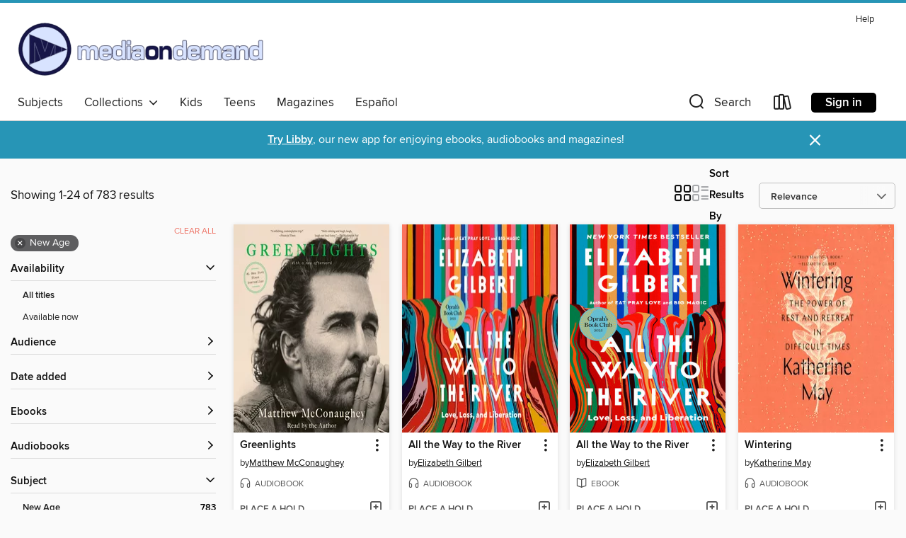

--- FILE ---
content_type: text/html; charset=utf-8
request_url: https://mediaondemand.overdrive.com/search?subject=60
body_size: 52199
content:
<!DOCTYPE html>
<html lang="en" dir="ltr" class="no-js">
    <head>
        
    
        
    

    <meta name="twitter:title" property="og:title" content="Media On Demand"/>
    <meta name="twitter:description" property="og:description" content="See search results in the Media On Demand digital collection."/>
    <meta name="twitter:image" property="og:image" content="https://thunder.cdn.overdrive.com/logos/crushed/1658.png?1"/>
    <meta property="og:url" content="/search?subject=60"/>
    <meta name="twitter:card" content="summary" />
    <meta property="og:site_name" content="Media On Demand" />
    <meta name="twitter:site" content="@OverDriveLibs" />
    <meta property="og:locale" content="en" />
    <meta name="description" content="See search results in the Media On Demand digital collection." />

        <meta http-equiv="X-UA-Compatible" content="IE=edge,chrome=1">
<meta name="viewport" content="width=device-width, initial-scale=1.0 user-scalable=1">





    
        
        
            
        

        <title>New Age - Media On Demand - OverDrive</title>
    


<link rel='shortcut icon' type='image/x-icon' href='https://lightning.od-cdn.com/static/img/favicon.bb86d660d3929b5c0c65389d6a8e8aba.ico' />


    
        <meta name="twitter:title" property="og:title" content="Media On Demand"/>
        <meta name="twitter:description" property="og:description" content="Browse, borrow, and enjoy titles from the Media On Demand digital collection."/>
        <meta name="twitter:image" property="og:image" content="https://thunder.cdn.overdrive.com/logos/crushed/1658.png?1"/>
        <meta property="og:url" content="/search?subject=60"/>
        <meta name="twitter:card" content="summary" />
        <meta property="og:site_name" content="Media On Demand" />
        <meta name="twitter:site" content="@OverDriveLibs" />
        <meta property="og:locale" content="en" />
        
    
<!-- iOS smart app banner -->
    <meta name="apple-itunes-app" content="app-id=1076402606" />
    <!-- Google Play app banner -->
    <link rel="manifest" href="https://lightning.od-cdn.com/static/manifest.ed71e3d923d287cd1dce64ae0d3cc8b8.json">
    <meta name="google-play-app" content="app-id=com.overdrive.mobile.android.libby" />
    <!-- Windows Store app banner -->
    <meta name="msApplication-ID" content="2FA138F6.LibbybyOverDrive" />
    <meta name="msApplication-PackageFamilyName" content="2FA138F6.LibbybyOverDrive_daecb9042jmvt" />


        <link rel="stylesheet" type="text/css" href="https://lightning.od-cdn.com/static/vendor.bundle.min.5eabf64aeb625aca9acda7ccc8bb0256.css" onerror="cdnError(this)" />
        <link rel="stylesheet" type="text/css" href="https://lightning.od-cdn.com/static/app.bundle.min.0daacbc20b85e970d37a37fe3fc3b92b.css" onerror="cdnError(this)" />
        <link rel='shortcut icon' type='image/x-icon' href='https://lightning.od-cdn.com/static/img/favicon.bb86d660d3929b5c0c65389d6a8e8aba.ico' />

        
    <link rel="stylesheet" type="text/css" href="https://lightning.od-cdn.com/static/faceted-media.min.4cf2f9699e20c37ba2839a67bcf88d4d.css" />


        

<link rel="stylesheet" type="text/css" href="/assets/v3/css/45b2cd3100fbdebbdb6e3d5fa7e06ec7/colors.css?primary=%23181648&primaryR=24&primaryG=22&primaryB=72&primaryFontColor=%23fff&secondary=%232795b6&secondaryR=39&secondaryG=149&secondaryB=182&secondaryFontColor=%23fff&bannerIsSecondaryColor=false&defaultColor=%23222">

        <script>
    window.OverDrive = window.OverDrive || {};
    window.OverDrive.colors = {};
    window.OverDrive.colors.primary = "#181648";
    window.OverDrive.colors.secondary = "#2795b6";
    window.OverDrive.tenant = 364;
    window.OverDrive.libraryName = "Media On Demand";
    window.OverDrive.advantageKey = "";
    window.OverDrive.libraryKey = "mediaondemand";
    window.OverDrive.accountIds = [-1];
    window.OverDrive.parentAccountKey = "mediaondemand";
    window.OverDrive.allFeatures = "";
    window.OverDrive.libraryConfigurations = {"autocomplete":{"enabled":true},"content-holds":{"enabled":true},"getACard":{"enabled":false},"backToMainCollectionLink":{"enabled":true},"promoteLibby":{"enabled":true},"switchToLibby":{"enabled":true},"disableOdAppAccess":{"enabled":true},"bannerIsSecondaryColor":{"enabled":false},"lexileScores":{"enabled":true},"atosLevels":{"enabled":true},"gradeLevels":{"enabled":true},"interestLevels":{"enabled":true},"readingHistory":{"enabled":true},"reciprocalLending":{"enabled":true},"OzoneAuthentication":{"enabled":true},"Notifications":{"enabled":true},"kindleFooter":{"enabled":true},"kindleNav":{"enabled":true},"kindleLoanFormatLimit":{"enabled":true},"kindleSearchOffer":{"enabled":true},"kindleLoanOffer":{"enabled":true},"sampleOnlyMode":{},"luckyDayMenuLink":{"enabled":false},"disableWishlist":{"enabled":false},"simplifiedNavigationBar":{"enabled":false},"geo-idc":{"enabled":false},"libby-footer-promo":{"enabled":false}};
    window.OverDrive.mediaItems = {"65737":{"reserveId":"d9ea834c-cce0-43e7-97ab-1910acdd749b","subjects":[{"id":"60","name":"New Age"},{"id":"83","name":"Sociology"},{"id":"96","name":"Women's Studies"},{"id":"111","name":"Nonfiction"}],"bisacCodes":["OCC000000","SOC028000"],"bisac":[{"code":"OCC000000","description":"Body, Mind & Spirit / General"},{"code":"SOC028000","description":"Social Science / Women's Studies"}],"levels":[],"creators":[{"id":3124432,"name":"Clarissa Pinkola Estés, PhD","role":"Author","sortName":"Estés, Clarissa Pinkola"}],"languages":[{"id":"en","name":"English"}],"isBundledChild":false,"ratings":{"maturityLevel":{"id":"generalcontent","name":"General content"},"naughtyScore":{"id":"GeneralContent","name":"General content"}},"constraints":{"isDisneyEulaRequired":false},"reviewCounts":{"premium":2,"publisherSupplier":0},"isAvailable":false,"isPreReleaseTitle":false,"estimatedReleaseDate":"2009-02-10T05:00:00Z","sample":{"href":"https://samples.overdrive.com/?crid=d9ea834c-cce0-43e7-97ab-1910acdd749b&.epub-sample.overdrive.com"},"publisher":{"id":"540367","name":"Sounds True"},"subtitle":"Myths and Stories of the Wild Woman Archetype","description":"<p>First published three years before the print edition of Women Who Run With the Wolves made publishing history, this original audio edition quickly became an underground bestseller. For its insights into the inner life of women, it established...","availableCopies":0,"ownedCopies":3,"luckyDayAvailableCopies":0,"luckyDayOwnedCopies":0,"holdsCount":4,"holdsRatio":4,"estimatedWaitDays":70,"isFastlane":true,"availabilityType":"normal","isRecommendableToLibrary":true,"isOwned":true,"isHoldable":true,"isAdvantageFiltered":false,"visitorEligible":false,"juvenileEligible":false,"youngAdultEligible":false,"contentAccessLevels":0,"classifications":{},"type":{"id":"audiobook","name":"Audiobook"},"covers":{"cover150Wide":{"href":"https://img1.od-cdn.com/ImageType-150/0947-1/{D9EA834C-CCE0-43E7-97AB-1910ACDD749B}IMG150.JPG","height":200,"width":150,"primaryColor":{"hex":"#000100","rgb":{"red":0,"green":1,"blue":0}},"isPlaceholderImage":false},"cover300Wide":{"href":"https://img3.od-cdn.com/ImageType-400/0947-1/{D9EA834C-CCE0-43E7-97AB-1910ACDD749B}IMG400.JPG","height":400,"width":300,"primaryColor":{"hex":"#000100","rgb":{"red":0,"green":1,"blue":0}},"isPlaceholderImage":false},"cover510Wide":{"href":"https://img1.od-cdn.com/ImageType-100/0947-1/{D9EA834C-CCE0-43E7-97AB-1910ACDD749B}IMG100.JPG","height":680,"width":510,"primaryColor":{"hex":"#000000","rgb":{"red":0,"green":0,"blue":0}},"isPlaceholderImage":false}},"id":"65737","firstCreatorName":"Clarissa Pinkola Estés, PhD","firstCreatorId":3124432,"firstCreatorSortName":"Estés, Clarissa Pinkola","title":"Women Who Run With the Wolves","sortTitle":"Women Who Run With the Wolves Myths and Stories of the Wild Woman Archetype","starRating":3.8,"starRatingCount":396,"edition":"Abridged","publishDate":"2009-02-10T00:00:00Z","publishDateText":"02/10/2009","formats":[{"identifiers":[{"type":"ISBN","value":"9781604073973"}],"rights":[],"fileSize":66612453,"onSaleDateUtc":"2009-02-10T05:00:00+00:00","duration":"02:18:46","hasAudioSynchronizedText":false,"isBundleParent":false,"isbn":"9781604073973","bundledContent":[],"sample":{"href":"https://samples.overdrive.com/?crid=d9ea834c-cce0-43e7-97ab-1910acdd749b&.epub-sample.overdrive.com"},"fulfillmentType":"bifocal","id":"audiobook-overdrive","name":"OverDrive Listen audiobook"},{"identifiers":[{"type":"ISBN","value":"9781604073973"}],"rights":[],"fileSize":66719718,"onSaleDateUtc":"2009-02-10T05:00:00+00:00","partCount":2,"duration":"02:18:46","hasAudioSynchronizedText":false,"isBundleParent":false,"isbn":"9781604073973","bundledContent":[],"sample":{"href":"https://excerpts.cdn.overdrive.com/FormatType-425/0947-1/065737-WomenWhoRunWithTheWolves.mp3"},"fulfillmentType":"odm","id":"audiobook-mp3","name":"MP3 audiobook"}],"publisherAccount":{"id":"3606","name":"Macmillan Audio"}},"144340":{"reserveId":"d269cc81-caa1-4b22-a59c-f55ea5b52d18","subjects":[{"id":"60","name":"New Age"},{"id":"81","name":"Self-Improvement"},{"id":"111","name":"Nonfiction"}],"bisacCodes":["OCC019000","SEL021000","SEL027000"],"bisac":[{"code":"OCC019000","description":"Body, Mind & Spirit / Inspiration & Personal Growth"},{"code":"SEL021000","description":"Self-Help / Motivational & Inspirational"},{"code":"SEL027000","description":"Self-Help / Personal Growth / Success"}],"levels":[],"creators":[{"id":638809,"name":"Rhonda Byrne","role":"Author","sortName":"Byrne, Rhonda"},{"id":638809,"name":"Rhonda Byrne","role":"Narrator","sortName":"Byrne, Rhonda"}],"languages":[{"id":"en","name":"English"}],"isBundledChild":false,"ratings":{"maturityLevel":{"id":"generalcontent","name":"General content"},"naughtyScore":{"id":"GeneralContent","name":"General content"}},"constraints":{"isDisneyEulaRequired":false},"reviewCounts":{"premium":2,"publisherSupplier":0},"awards":[{"id":69,"description":"Best Audiobooks","source":"AudioFile Magazine"}],"isAvailable":false,"isPreReleaseTitle":false,"estimatedReleaseDate":"2006-11-28T05:00:00Z","sample":{"href":"https://samples.overdrive.com/?crid=D269CC81-CAA1-4B22-A59C-F55EA5B52D18&.epub-sample.overdrive.com"},"publisher":{"id":"36815","name":"Atria Books/Beyond Words"},"series":"The Secret","description":"<b>The worldwide bestselling phenomenon that has helped millions tap the power of the law that governs all our lives to create&#8212;intentionally and effortlessly&#8212;a joyful life.</b><BR>In 2006, a groundbreaking feature-length film revealed...","availableCopies":0,"ownedCopies":2,"luckyDayAvailableCopies":0,"luckyDayOwnedCopies":0,"holdsCount":0,"holdsRatio":0,"estimatedWaitDays":7,"isFastlane":false,"availabilityType":"normal","isRecommendableToLibrary":true,"isOwned":true,"isHoldable":true,"isAdvantageFiltered":false,"visitorEligible":false,"juvenileEligible":false,"youngAdultEligible":false,"contentAccessLevels":0,"classifications":{},"type":{"id":"audiobook","name":"Audiobook"},"covers":{"cover150Wide":{"href":"https://img1.od-cdn.com/ImageType-150/5054-1/D26/9CC/81/{D269CC81-CAA1-4B22-A59C-F55EA5B52D18}Img150.jpg","height":200,"width":150,"primaryColor":{"hex":"#B85E39","rgb":{"red":184,"green":94,"blue":57}},"isPlaceholderImage":false},"cover300Wide":{"href":"https://img2.od-cdn.com/ImageType-400/5054-1/D26/9CC/81/{D269CC81-CAA1-4B22-A59C-F55EA5B52D18}Img400.jpg","height":400,"width":300,"primaryColor":{"hex":"#C0633A","rgb":{"red":192,"green":99,"blue":58}},"isPlaceholderImage":false},"cover510Wide":{"href":"https://img2.od-cdn.com/ImageType-100/5054-1/{D269CC81-CAA1-4B22-A59C-F55EA5B52D18}Img100.jpg","height":680,"width":510,"primaryColor":{"hex":"#C2703E","rgb":{"red":194,"green":112,"blue":62}},"isPlaceholderImage":false}},"id":"144340","firstCreatorName":"Rhonda Byrne","firstCreatorId":638809,"firstCreatorSortName":"Byrne, Rhonda","title":"The Secret","sortTitle":"Secret","starRating":3.8,"starRatingCount":601,"edition":"Unabridged","publishDate":"2006-11-28T00:00:00Z","publishDateText":"11/28/2006","formats":[{"identifiers":[{"type":"ISBN","value":"9780743566209"}],"rights":[],"fileSize":127728952,"onSaleDateUtc":"2006-11-28T05:00:00+00:00","duration":"04:26:06","hasAudioSynchronizedText":false,"isBundleParent":false,"isbn":"9780743566209","bundledContent":[],"sample":{"href":"https://samples.overdrive.com/?crid=D269CC81-CAA1-4B22-A59C-F55EA5B52D18&.epub-sample.overdrive.com"},"fulfillmentType":"bifocal","id":"audiobook-overdrive","name":"OverDrive Listen audiobook"},{"identifiers":[{"type":"ISBN","value":"9780743566209"}],"rights":[],"fileSize":127803190,"onSaleDateUtc":"2006-11-28T05:00:00+00:00","partCount":4,"duration":"04:26:06","hasAudioSynchronizedText":false,"isBundleParent":false,"isbn":"9780743566209","bundledContent":[],"sample":{"href":"https://excerpts.cdn.overdrive.com/FormatType-425/0439-1/144340-TheSecret.mp3"},"fulfillmentType":"odm","id":"audiobook-mp3","name":"MP3 audiobook"}],"publisherAccount":{"id":"18052","name":"Simon & Schuster - Audiobooks"},"detailedSeries":{"seriesId":1343075,"seriesName":"The Secret","readingOrder":"1","rank":2}},"305599":{"reserveId":"dbaad548-76f4-48c1-85ce-673170fe0256","subjects":[{"id":"60","name":"New Age"},{"id":"81","name":"Self-Improvement"},{"id":"111","name":"Nonfiction"}],"bisacCodes":["OCC019000","SEL009000","SEL021000"],"bisac":[{"code":"OCC019000","description":"Body, Mind & Spirit / Inspiration & Personal Growth"},{"code":"SEL009000","description":"Self-Help / Creativity"},{"code":"SEL021000","description":"Self-Help / Motivational & Inspirational"}],"levels":[],"creators":[{"id":9588,"name":"Julia Cameron","role":"Author","sortName":"Cameron, Julia"}],"languages":[{"id":"en","name":"English"}],"imprint":{"id":"65161","name":"Tarcher"},"isBundledChild":false,"ratings":{"maturityLevel":{"id":"generalcontent","name":"General content"},"naughtyScore":{"id":"GeneralContent","name":"General content"}},"constraints":{"isDisneyEulaRequired":false},"reviewCounts":{"premium":1,"publisherSupplier":0},"isAvailable":false,"isPreReleaseTitle":false,"estimatedReleaseDate":"2002-03-04T05:00:00Z","sample":{"href":"https://samples.overdrive.com/?crid=DBAAD548-76F4-48C1-85CE-673170FE0256&.epub-sample.overdrive.com"},"publisher":{"id":"97289","name":"Penguin Publishing Group"},"subtitle":"A Spiritual Path to Higher Creativity","series":"Artist's Way","description":"<b>\"With its gentle affirmations, inspirational&#160;quotes, fill-in-the-blank lists and tasks &mdash; write yourself a thank-you letter, describe yourself at 80, for example &mdash; <i>The Artist&rsquo;s Way</i> proposes an egalitarian view of...","availableCopies":0,"ownedCopies":2,"luckyDayAvailableCopies":0,"luckyDayOwnedCopies":0,"holdsCount":12,"holdsRatio":6,"estimatedWaitDays":91,"isFastlane":false,"availabilityType":"normal","isRecommendableToLibrary":true,"isOwned":true,"isHoldable":true,"isAdvantageFiltered":false,"visitorEligible":false,"juvenileEligible":false,"youngAdultEligible":false,"contentAccessLevels":0,"classifications":{},"type":{"id":"ebook","name":"eBook"},"covers":{"cover150Wide":{"href":"https://img3.od-cdn.com/ImageType-150/1523-1/{DBAAD548-76F4-48C1-85CE-673170FE0256}IMG150.JPG","height":200,"width":150,"primaryColor":{"hex":"#A91A2E","rgb":{"red":169,"green":26,"blue":46}},"isPlaceholderImage":false},"cover300Wide":{"href":"https://img3.od-cdn.com/ImageType-400/1523-1/{DBAAD548-76F4-48C1-85CE-673170FE0256}IMG400.JPG","height":400,"width":300,"primaryColor":{"hex":"#A8192D","rgb":{"red":168,"green":25,"blue":45}},"isPlaceholderImage":false},"cover510Wide":{"href":"https://img1.od-cdn.com/ImageType-100/1523-1/{DBAAD548-76F4-48C1-85CE-673170FE0256}IMG100.JPG","height":680,"width":510,"primaryColor":{"hex":"#A8192D","rgb":{"red":168,"green":25,"blue":45}},"isPlaceholderImage":false}},"id":"305599","firstCreatorName":"Julia Cameron","firstCreatorId":9588,"firstCreatorSortName":"Cameron, Julia","title":"The Artist's Way","sortTitle":"Artists Way A Spiritual Path to Higher Creativity","starRating":4.1,"starRatingCount":195,"edition":"10th Anniversary","publishDate":"2002-03-04T00:00:00Z","publishDateText":"3/4/2002","formats":[{"identifiers":[{"type":"ASIN","value":"B006H19H3M"}],"rights":[],"onSaleDateUtc":"2002-03-04T05:00:00+00:00","hasAudioSynchronizedText":false,"isBundleParent":false,"bundledContent":[],"fulfillmentType":"kindle","id":"ebook-kindle","name":"Kindle Book"},{"identifiers":[{"type":"ISBN","value":"9781101156889"}],"rights":[],"onSaleDateUtc":"2002-03-04T05:00:00+00:00","hasAudioSynchronizedText":false,"isBundleParent":false,"isbn":"9781101156889","bundledContent":[],"sample":{"href":"https://samples.overdrive.com/?crid=DBAAD548-76F4-48C1-85CE-673170FE0256&.epub-sample.overdrive.com"},"fulfillmentType":"bifocal","id":"ebook-overdrive","name":"OverDrive Read"},{"identifiers":[{"type":"ISBN","value":"9781101156889"}],"rights":[],"fileSize":2375817,"onSaleDateUtc":"2002-03-04T05:00:00+00:00","hasAudioSynchronizedText":false,"isBundleParent":false,"isbn":"9781101156889","bundledContent":[],"sample":{"href":"https://excerpts.cdn.overdrive.com/FormatType-410/1523-1/DBA/AD5/48/ArtistsWay9781101174883.epub"},"fulfillmentType":"epub","accessibilityStatements":{"waysOfReading":["ModifiableDisplay","SomeNonVisualReadingSupport"],"conformance":["NoInfoForStandards"],"navigation":["TableOfContents"],"richContent":[],"hazards":[],"legalConsiderations":[],"additionalInformation":["PageBreaks","HighContrastText","NonColorMeansOfConveyingInformation"],"summaryStatement":"Accessibility features highlighted in metadata are based on this ebook's content and format."},"id":"ebook-epub-adobe","name":"EPUB eBook"},{"identifiers":[{"type":"KoboBookID","value":"4663dc68-ba6e-43a8-9aba-780ee879c9af"}],"rights":[],"onSaleDateUtc":"2002-03-04T05:00:00+00:00","hasAudioSynchronizedText":false,"isBundleParent":false,"bundledContent":[],"fulfillmentType":"kobo","id":"ebook-kobo","name":"Kobo eBook"}],"publisherAccount":{"id":"3738","name":"Penguin Group (USA), Inc."},"detailedSeries":{"seriesId":1348661,"seriesName":"Artist's Way","rank":8}},"467572":{"reserveId":"d056446b-0edd-412f-9583-0210df3f8775","subjects":[{"id":"60","name":"New Age"},{"id":"74","name":"Religion & Spirituality"},{"id":"81","name":"Self-Improvement"},{"id":"111","name":"Nonfiction"}],"bisacCodes":["OCC010000","REL007050","SEL031000"],"bisac":[{"code":"OCC010000","description":"Body, Mind & Spirit / Mindfulness & Meditation"},{"code":"REL007050","description":"Religion / Buddhism / Tibetan"},{"code":"SEL031000","description":"Self-Help / Personal Growth / General"}],"levels":[],"creators":[{"id":440893,"name":"Pema Chodron","role":"Author","sortName":"Chodron, Pema"}],"languages":[{"id":"en","name":"English"}],"isBundledChild":false,"ratings":{"maturityLevel":{"id":"generalcontent","name":"General content"},"naughtyScore":{"id":"GeneralContent","name":"General content"}},"constraints":{"isDisneyEulaRequired":false},"reviewCounts":{"premium":2,"publisherSupplier":4},"isAvailable":true,"isPreReleaseTitle":false,"estimatedReleaseDate":"2000-09-26T04:00:00Z","sample":{"href":"https://samples.overdrive.com/?crid=D056446B-0EDD-412F-9583-0210DF3F8775&.epub-sample.overdrive.com"},"publisher":{"id":"136178","name":"Shambhala"},"subtitle":"Heart Advice for Difficult Times","description":"The beautiful practicality of her teaching has made Pema Ch&ouml;dr&ouml;n one of the most beloved of contemporary American spiritual authors among Buddhists and non-Buddhists alike. A collection of talks she gave between 1987 and 1994, the book...","availableCopies":1,"ownedCopies":5,"luckyDayAvailableCopies":0,"luckyDayOwnedCopies":0,"holdsCount":0,"holdsRatio":0,"estimatedWaitDays":5,"isFastlane":true,"availabilityType":"normal","isRecommendableToLibrary":true,"isOwned":true,"isHoldable":true,"isAdvantageFiltered":false,"visitorEligible":false,"juvenileEligible":false,"youngAdultEligible":false,"contentAccessLevels":0,"classifications":{},"type":{"id":"ebook","name":"eBook"},"covers":{"cover150Wide":{"href":"https://img1.od-cdn.com/ImageType-150/0111-1/D05/644/6B/{D056446B-0EDD-412F-9583-0210DF3F8775}Img150.jpg","height":200,"width":150,"primaryColor":{"hex":"#FAEEDE","rgb":{"red":250,"green":238,"blue":222}},"isPlaceholderImage":false},"cover300Wide":{"href":"https://img3.od-cdn.com/ImageType-400/0111-1/D05/644/6B/{D056446B-0EDD-412F-9583-0210DF3F8775}Img400.jpg","height":400,"width":300,"primaryColor":{"hex":"#F9EEDC","rgb":{"red":249,"green":238,"blue":220}},"isPlaceholderImage":false},"cover510Wide":{"href":"https://img1.od-cdn.com/ImageType-100/0111-1/{D056446B-0EDD-412F-9583-0210DF3F8775}Img100.jpg","height":680,"width":510,"primaryColor":{"hex":"#F7EBDB","rgb":{"red":247,"green":235,"blue":219}},"isPlaceholderImage":false}},"id":"467572","firstCreatorName":"Pema Chodron","firstCreatorId":440893,"firstCreatorSortName":"Chodron, Pema","title":"When Things Fall Apart","sortTitle":"When Things Fall Apart Heart Advice for Difficult Times","starRating":4.2,"starRatingCount":464,"publishDate":"2000-09-26T00:00:00Z","publishDateText":"09/26/2000","formats":[{"identifiers":[{"type":"PublisherCatalogNumber","value":"642782"},{"type":"ASIN","value":"B00BBXJH2C"}],"rights":[],"onSaleDateUtc":"2000-09-26T04:00:00+00:00","hasAudioSynchronizedText":false,"isBundleParent":false,"bundledContent":[],"fulfillmentType":"kindle","id":"ebook-kindle","name":"Kindle Book"},{"identifiers":[{"type":"ISBN","value":"9780834821002"},{"type":"PublisherCatalogNumber","value":"642782"}],"rights":[],"onSaleDateUtc":"2000-09-26T04:00:00+00:00","hasAudioSynchronizedText":false,"isBundleParent":false,"isbn":"9780834821002","bundledContent":[],"sample":{"href":"https://samples.overdrive.com/?crid=D056446B-0EDD-412F-9583-0210DF3F8775&.epub-sample.overdrive.com"},"fulfillmentType":"bifocal","id":"ebook-overdrive","name":"OverDrive Read"},{"identifiers":[{"type":"ISBN","value":"9780834821002"},{"type":"PublisherCatalogNumber","value":"642782"}],"rights":[],"fileSize":1334077,"onSaleDateUtc":"2000-09-26T04:00:00+00:00","hasAudioSynchronizedText":false,"isBundleParent":false,"isbn":"9780834821002","bundledContent":[],"sample":{"href":"https://excerpts.cdn.overdrive.com/FormatType-410/0326-1/D05/644/6B/WhenThingsFallApart9780834821002.epub"},"fulfillmentType":"epub","accessibilityStatements":{"waysOfReading":["NoInfoForModifiableDisplay","SomeNonVisualReadingSupport"],"conformance":["NoInfoForStandards"],"navigation":[],"richContent":[],"hazards":["HazardsUnknown"],"legalConsiderations":[],"additionalInformation":[]},"id":"ebook-epub-adobe","name":"EPUB eBook"},{"identifiers":[{"type":"PublisherCatalogNumber","value":"642782"},{"type":"KoboBookID","value":"999927f3-83de-369b-bacd-76967c9ff53a"}],"rights":[],"onSaleDateUtc":"2000-09-26T04:00:00+00:00","hasAudioSynchronizedText":false,"isBundleParent":false,"bundledContent":[],"fulfillmentType":"kobo","id":"ebook-kobo","name":"Kobo eBook"}],"publisherAccount":{"id":"221","name":"Random House, Inc."}},"467925":{"reserveId":"d971a784-cfce-4bc2-ac06-b5cff2014ff1","subjects":[{"id":"60","name":"New Age"},{"id":"81","name":"Self-Improvement"},{"id":"111","name":"Nonfiction"}],"bisacCodes":["OCC019000","SEL021000","SEL031000"],"bisac":[{"code":"OCC019000","description":"Body, Mind & Spirit / Inspiration & Personal Growth"},{"code":"SEL021000","description":"Self-Help / Motivational & Inspirational"},{"code":"SEL031000","description":"Self-Help / Personal Growth / General"}],"levels":[],"creators":[{"id":186253,"name":"Brené Brown","role":"Author","sortName":"Brown, Brené"}],"languages":[{"id":"en","name":"English"}],"imprint":{"id":"96072","name":"Hazelden"},"isBundledChild":false,"ratings":{"maturityLevel":{"id":"generalcontent","name":"General content"},"naughtyScore":{"id":"GeneralContent","name":"General content"}},"constraints":{"isDisneyEulaRequired":false},"reviewCounts":{"premium":1,"publisherSupplier":0},"isAvailable":false,"isPreReleaseTitle":false,"estimatedReleaseDate":"2022-03-01T05:00:00Z","sample":{"href":"https://samples.overdrive.com/?crid=D971A784-CFCE-4BC2-AC06-B5CFF2014FF1&.epub-sample.overdrive.com"},"publisher":{"id":"138343","name":"Hazelden Publishing"},"subtitle":"Let Go of Who You Think You're Supposed to Be and Embrace Who You Are","description":"<B>NEW YORK TIMES BESTSELLER<li>This tenth-anniversary edition of the game-changing #1 New York Times bestseller features a new foreword and new tools to make the work your own. </B><BR>For over a decade, Bren&eacute; Brown has found a special...","availableCopies":0,"ownedCopies":4,"luckyDayAvailableCopies":0,"luckyDayOwnedCopies":0,"holdsCount":0,"holdsRatio":0,"estimatedWaitDays":4,"isFastlane":false,"availabilityType":"normal","isRecommendableToLibrary":true,"isOwned":true,"isHoldable":true,"isAdvantageFiltered":false,"visitorEligible":false,"juvenileEligible":false,"youngAdultEligible":false,"contentAccessLevels":0,"classifications":{},"type":{"id":"ebook","name":"eBook"},"covers":{"cover150Wide":{"href":"https://img2.od-cdn.com/ImageType-150/0439-1/D97/1A7/84/{D971A784-CFCE-4BC2-AC06-B5CFF2014FF1}Img150.jpg","height":200,"width":150,"primaryColor":{"hex":"#EEF5FB","rgb":{"red":238,"green":245,"blue":251}},"isPlaceholderImage":false},"cover300Wide":{"href":"https://img1.od-cdn.com/ImageType-400/0439-1/D97/1A7/84/{D971A784-CFCE-4BC2-AC06-B5CFF2014FF1}Img400.jpg","height":400,"width":300,"primaryColor":{"hex":"#EEF5FB","rgb":{"red":238,"green":245,"blue":251}},"isPlaceholderImage":false},"cover510Wide":{"href":"https://img2.od-cdn.com/ImageType-100/0439-1/{D971A784-CFCE-4BC2-AC06-B5CFF2014FF1}Img100.jpg","height":680,"width":510,"primaryColor":{"hex":"#EEF5FB","rgb":{"red":238,"green":245,"blue":251}},"isPlaceholderImage":false}},"id":"467925","firstCreatorName":"Brené Brown","firstCreatorId":186253,"firstCreatorSortName":"Brown, Brené","title":"The Gifts of Imperfection","sortTitle":"Gifts of Imperfection Let Go of Who You Think Youre Supposed to Be and Embrace Who You Are","starRating":4.1,"starRatingCount":1251,"publishDate":"2022-03-01T00:00:00Z","publishDateText":"03/01/2022","formats":[{"identifiers":[{"type":"ASIN","value":"B00BS03LL6"}],"rights":[],"onSaleDateUtc":"2022-03-01T05:00:00+00:00","hasAudioSynchronizedText":false,"isBundleParent":false,"bundledContent":[],"fulfillmentType":"kindle","id":"ebook-kindle","name":"Kindle Book"},{"identifiers":[{"type":"ISBN","value":"9781592859894"}],"rights":[],"onSaleDateUtc":"2022-03-01T05:00:00+00:00","hasAudioSynchronizedText":false,"isBundleParent":false,"isbn":"9781592859894","bundledContent":[],"sample":{"href":"https://samples.overdrive.com/?crid=D971A784-CFCE-4BC2-AC06-B5CFF2014FF1&.epub-sample.overdrive.com"},"fulfillmentType":"bifocal","id":"ebook-overdrive","name":"OverDrive Read"},{"identifiers":[{"type":"ISBN","value":"9781592859894"}],"rights":[],"fileSize":1112272,"onSaleDateUtc":"2022-03-01T05:00:00+00:00","hasAudioSynchronizedText":false,"isBundleParent":false,"isbn":"9781592859894","bundledContent":[],"sample":{"href":"https://excerpts.cdn.overdrive.com/FormatType-410/1486-1/D97/1A7/84/GiftsofImperfection9781592859894.epub"},"fulfillmentType":"epub","accessibilityStatements":{"waysOfReading":["NoInfoForModifiableDisplay","SomeNonVisualReadingSupport","AlternativeText"],"conformance":["NoInfoForStandards"],"navigation":["StructuredNavigation"],"richContent":[],"hazards":[],"legalConsiderations":[],"additionalInformation":["PageBreaks"],"summaryStatement":"The publisher has converted this ebook to conform to the WCAG level AA EPUB Accessibility specification."},"id":"ebook-epub-adobe","name":"EPUB eBook"},{"identifiers":[{"type":"KoboBookID","value":"fe8e865f-fe53-3265-84e7-10c9796aa2fa"}],"rights":[],"onSaleDateUtc":"2022-03-01T05:00:00+00:00","hasAudioSynchronizedText":false,"isBundleParent":false,"bundledContent":[],"fulfillmentType":"kobo","id":"ebook-kobo","name":"Kobo eBook"}],"publisherAccount":{"id":"646","name":"Simon & Schuster, Inc."}},"642586":{"reserveId":"4ce056b0-63c9-47ca-94dc-edba884363e7","subjects":[{"id":"60","name":"New Age"},{"id":"81","name":"Self-Improvement"},{"id":"111","name":"Nonfiction"}],"bisacCodes":["OCC010000","OCC019000","SEL032000"],"bisac":[{"code":"OCC010000","description":"Body, Mind & Spirit / Mindfulness & Meditation"},{"code":"OCC019000","description":"Body, Mind & Spirit / Inspiration & Personal Growth"},{"code":"SEL032000","description":"Self-Help / Spiritual"}],"levels":[],"creators":[{"id":102190,"name":"Michael A. Singer","role":"Author","sortName":"Singer, Michael A."}],"languages":[{"id":"en","name":"English"}],"isBundledChild":false,"ratings":{"maturityLevel":{"id":"generalcontent","name":"General content"},"naughtyScore":{"id":"GeneralContent","name":"General content"}},"constraints":{"isDisneyEulaRequired":false},"reviewCounts":{"premium":0,"publisherSupplier":0},"isAvailable":false,"isPreReleaseTitle":false,"estimatedReleaseDate":"2007-10-03T04:00:00Z","sample":{"href":"https://samples.overdrive.com/?crid=4CE056B0-63C9-47CA-94DC-EDBA884363E7&.epub-sample.overdrive.com"},"publisher":{"id":"5502","name":"New Harbinger Publications"},"subtitle":"The Journey Beyond Yourself","description":"<P><B>#1 </B><I><B>New York Times</B></I><B> bestseller </B><BR /> What would it be like to free yourself from limitations and soar beyond your boundaries? What can you do each day to discover inner peace and serenity? <I>The Untethered Soul...","availableCopies":0,"ownedCopies":3,"luckyDayAvailableCopies":0,"luckyDayOwnedCopies":0,"holdsCount":6,"holdsRatio":6,"estimatedWaitDays":98,"isFastlane":true,"availabilityType":"normal","isRecommendableToLibrary":true,"isOwned":true,"isHoldable":true,"isAdvantageFiltered":false,"visitorEligible":false,"juvenileEligible":false,"youngAdultEligible":false,"contentAccessLevels":0,"classifications":{},"type":{"id":"ebook","name":"eBook"},"covers":{"cover150Wide":{"href":"https://img2.od-cdn.com/ImageType-150/2861-1/4CE/056/B0/{4CE056B0-63C9-47CA-94DC-EDBA884363E7}Img150.jpg","height":200,"width":150,"primaryColor":{"hex":"#E9EEF4","rgb":{"red":233,"green":238,"blue":244}},"isPlaceholderImage":false},"cover300Wide":{"href":"https://img3.od-cdn.com/ImageType-400/2861-1/4CE/056/B0/{4CE056B0-63C9-47CA-94DC-EDBA884363E7}Img400.jpg","height":400,"width":300,"primaryColor":{"hex":"#EBF0F6","rgb":{"red":235,"green":240,"blue":246}},"isPlaceholderImage":false},"cover510Wide":{"href":"https://img3.od-cdn.com/ImageType-100/2861-1/{4CE056B0-63C9-47CA-94DC-EDBA884363E7}Img100.jpg","height":680,"width":510,"primaryColor":{"hex":"#EBF0F3","rgb":{"red":235,"green":240,"blue":243}},"isPlaceholderImage":false}},"id":"642586","firstCreatorName":"Michael A. Singer","firstCreatorId":102190,"firstCreatorSortName":"Singer, Michael A.","title":"The Untethered Soul","sortTitle":"Untethered Soul The Journey Beyond Yourself","starRating":4,"starRatingCount":755,"publishDate":"2007-10-03T00:00:00Z","publishDateText":"10/03/2007","formats":[{"identifiers":[{"type":"ASIN","value":"B003TU29WA"}],"rights":[],"onSaleDateUtc":"2007-10-03T04:00:00+00:00","hasAudioSynchronizedText":false,"isBundleParent":false,"bundledContent":[],"fulfillmentType":"kindle","id":"ebook-kindle","name":"Kindle Book"},{"identifiers":[{"type":"ISBN","value":"9781608820498"}],"rights":[],"onSaleDateUtc":"2007-10-03T04:00:00+00:00","hasAudioSynchronizedText":false,"isBundleParent":false,"isbn":"9781608820498","bundledContent":[],"sample":{"href":"https://samples.overdrive.com/?crid=4CE056B0-63C9-47CA-94DC-EDBA884363E7&.epub-sample.overdrive.com"},"fulfillmentType":"bifocal","id":"ebook-overdrive","name":"OverDrive Read"},{"identifiers":[{"type":"ISBN","value":"9781608820498"}],"rights":[],"fileSize":3394948,"onSaleDateUtc":"2007-10-03T04:00:00+00:00","hasAudioSynchronizedText":false,"isBundleParent":false,"isbn":"9781608820498","bundledContent":[],"sample":{"href":"https://excerpts.cdn.overdrive.com/FormatType-410/2861-1/4CE/056/B0/UntetheredSoul9781608820498.epub"},"fulfillmentType":"epub","accessibilityStatements":{"waysOfReading":["NoInfoForModifiableDisplay","SomeNonVisualReadingSupport"],"conformance":["NoInfoForStandards"],"navigation":[],"richContent":[],"hazards":["HazardsUnknown"],"legalConsiderations":[],"additionalInformation":[]},"id":"ebook-epub-adobe","name":"EPUB eBook"},{"identifiers":[{"type":"KoboBookID","value":"3e154116-c96a-4725-9b3f-9a183b59c699"}],"rights":[],"onSaleDateUtc":"2007-10-03T04:00:00+00:00","hasAudioSynchronizedText":false,"isBundleParent":false,"bundledContent":[],"fulfillmentType":"kobo","id":"ebook-kobo","name":"Kobo eBook"}],"publisherAccount":{"id":"6608","name":"New Harbinger Publications"}},"785181":{"reserveId":"69bedc1c-d1f4-4dd6-8ce3-6861d19bada0","subjects":[{"id":"27","name":"Finance"},{"id":"60","name":"New Age"},{"id":"81","name":"Self-Improvement"},{"id":"111","name":"Nonfiction"}],"bisacCodes":["OCC000000","SEL000000"],"bisac":[{"code":"OCC000000","description":"Body, Mind & Spirit / General"},{"code":"SEL000000","description":"Self-Help / General"}],"levels":[{"value":"1230","id":"lexile","name":"Lexile Score"},{"low":"900","high":"1200","value":"9-12","id":"reading-level","name":"Reading Level"}],"creators":[{"id":16391,"name":"Napoleon Hill","role":"Author","sortName":"Hill, Napoleon"}],"languages":[{"id":"en","name":"English"}],"isBundledChild":false,"ratings":{"maturityLevel":{"id":"generalcontent","name":"General content"},"naughtyScore":{"id":"GeneralContent","name":"General content"}},"constraints":{"isDisneyEulaRequired":false},"reviewCounts":{"premium":0,"publisherSupplier":0},"isAvailable":true,"isPreReleaseTitle":false,"estimatedReleaseDate":"2012-02-20T05:00:00Z","sample":{"href":"https://samples.overdrive.com/?crid=69BEDC1C-D1F4-4DD6-8CE3-6861D19BADA0&.epub-sample.overdrive.com"},"publisher":{"id":"4239","name":"Duke Classics"},"description":"<p>What Do You Want Most? Is It Money, Fame, Power, Contentment, Personality, Peace of Mind, Happiness? The Thirteen Steps to Riches described in this book offer the shortest dependable philosophy of individual achievement ever presented for the...","holdsCount":0,"isFastlane":false,"availabilityType":"always","isRecommendableToLibrary":true,"isOwned":true,"isHoldable":true,"isAdvantageFiltered":false,"visitorEligible":false,"juvenileEligible":false,"youngAdultEligible":false,"contentAccessLevels":0,"classifications":{},"type":{"id":"ebook","name":"eBook"},"covers":{"cover150Wide":{"href":"https://img3.od-cdn.com/ImageType-150/2389-1/69B/EDC/1C/{69BEDC1C-D1F4-4DD6-8CE3-6861D19BADA0}Img150.jpg","height":200,"width":150,"primaryColor":{"hex":"#000103","rgb":{"red":0,"green":1,"blue":3}},"isPlaceholderImage":false},"cover300Wide":{"href":"https://img1.od-cdn.com/ImageType-400/2389-1/69B/EDC/1C/{69BEDC1C-D1F4-4DD6-8CE3-6861D19BADA0}Img400.jpg","height":400,"width":300,"primaryColor":{"hex":"#000403","rgb":{"red":0,"green":4,"blue":3}},"isPlaceholderImage":false},"cover510Wide":{"href":"https://img1.od-cdn.com/ImageType-100/2389-1/{69BEDC1C-D1F4-4DD6-8CE3-6861D19BADA0}Img100.jpg","height":680,"width":510,"primaryColor":{"hex":"#000000","rgb":{"red":0,"green":0,"blue":0}},"isPlaceholderImage":false}},"id":"785181","firstCreatorName":"Napoleon Hill","firstCreatorId":16391,"firstCreatorSortName":"Hill, Napoleon","title":"Think and Grow Rich","sortTitle":"Think and Grow Rich","starRating":4.3,"starRatingCount":3320,"edition":"1937","formats":[{"identifiers":[{"type":"ISBN","value":"9781620115725"}],"rights":[],"onSaleDateUtc":"2012-02-20T05:00:00+00:00","hasAudioSynchronizedText":false,"isBundleParent":false,"isbn":"9781620115725","bundledContent":[],"sample":{"href":"https://samples.overdrive.com/?crid=69BEDC1C-D1F4-4DD6-8CE3-6861D19BADA0&.epub-sample.overdrive.com"},"fulfillmentType":"bifocal","id":"ebook-overdrive","name":"OverDrive Read"},{"identifiers":[{"type":"ISBN","value":"9781620115725"}],"rights":[],"fileSize":340782,"onSaleDateUtc":"2012-02-20T05:00:00+00:00","hasAudioSynchronizedText":false,"isBundleParent":false,"isbn":"9781620115725","bundledContent":[],"sample":{"href":"https://excerpts.cdn.overdrive.com/FormatType-410/2389-1/69B/EDC/1C/ThinkandGrowRich9781620115725.epub"},"fulfillmentType":"epub","id":"ebook-epub-adobe","name":"EPUB eBook"},{"identifiers":[{"type":"ISBN","value":"9781620115725"}],"rights":[],"fileSize":336176,"onSaleDateUtc":"2012-02-20T05:00:00+00:00","hasAudioSynchronizedText":false,"isBundleParent":false,"isbn":"9781620115725","bundledContent":[],"fulfillmentType":"epub","id":"ebook-epub-open","name":"Open EPUB eBook"},{"identifiers":[],"rights":[],"onSaleDateUtc":"2012-02-20T05:00:00+00:00","hasAudioSynchronizedText":false,"isBundleParent":false,"bundledContent":[],"fulfillmentType":"kobo","id":"ebook-kobo","name":"Kobo eBook"}],"publisherAccount":{"id":"6193","name":"Duke Classics"}},"2137159":{"reserveId":"bd1a43c1-4384-47b2-ab85-787db9b1aecd","subjects":[{"id":"8","name":"Business"},{"id":"60","name":"New Age"},{"id":"81","name":"Self-Improvement"},{"id":"111","name":"Nonfiction"}],"bisacCodes":["BUS046000","OCC019000","SEL021000"],"bisac":[{"code":"BUS046000","description":"Business & Economics / Motivational"},{"code":"OCC019000","description":"Body, Mind & Spirit / Inspiration & Personal Growth"},{"code":"SEL021000","description":"Self-Help / Motivational & Inspirational"}],"levels":[],"creators":[{"id":110351,"name":"Elizabeth Gilbert","role":"Author","sortName":"Gilbert, Elizabeth"},{"id":110351,"name":"Elizabeth Gilbert","role":"Narrator","sortName":"Gilbert, Elizabeth"}],"languages":[{"id":"en","name":"English"}],"imprint":{"id":"66640","name":"Penguin Audio"},"isBundledChild":false,"ratings":{"maturityLevel":{"id":"generalcontent","name":"General content"},"naughtyScore":{"id":"GeneralContent","name":"General content"}},"constraints":{"isDisneyEulaRequired":false},"reviewCounts":{"premium":3,"publisherSupplier":0},"isAvailable":true,"isPreReleaseTitle":false,"estimatedReleaseDate":"2015-09-22T04:00:00Z","sample":{"href":"https://samples.overdrive.com/?crid=bd1a43c1-4384-47b2-ab85-787db9b1aecd&.epub-sample.overdrive.com"},"publisher":{"id":"1686","name":"Books on Tape"},"subtitle":"Creative Living Beyond Fear","description":"<b>The instant #1 NEW YORK TIMES Bestseller<br>\"A must read for anyone hoping to live a creative life... I dare you not to be inspired to be brave, to be free, and to be curious.&rdquo; &mdash;PopSugar<br>From the worldwide bestselling author of...","availableCopies":2,"ownedCopies":7,"luckyDayAvailableCopies":0,"luckyDayOwnedCopies":0,"holdsCount":0,"holdsRatio":0,"estimatedWaitDays":4,"isFastlane":true,"availabilityType":"normal","isRecommendableToLibrary":true,"isOwned":true,"isHoldable":true,"isAdvantageFiltered":false,"visitorEligible":false,"juvenileEligible":false,"youngAdultEligible":false,"contentAccessLevels":0,"classifications":{},"type":{"id":"audiobook","name":"Audiobook"},"covers":{"cover150Wide":{"href":"https://img1.od-cdn.com/ImageType-150/1191-1/BD1/A43/C1/{BD1A43C1-4384-47B2-AB85-787DB9B1AECD}Img150.jpg","height":200,"width":150,"primaryColor":{"hex":"#8CB7D9","rgb":{"red":140,"green":183,"blue":217}},"isPlaceholderImage":false},"cover300Wide":{"href":"https://img1.od-cdn.com/ImageType-400/1191-1/BD1/A43/C1/{BD1A43C1-4384-47B2-AB85-787DB9B1AECD}Img400.jpg","height":400,"width":300,"primaryColor":{"hex":"#92B6D6","rgb":{"red":146,"green":182,"blue":214}},"isPlaceholderImage":false},"cover510Wide":{"href":"https://img2.od-cdn.com/ImageType-100/1191-1/{BD1A43C1-4384-47B2-AB85-787DB9B1AECD}Img100.jpg","height":680,"width":510,"primaryColor":{"hex":"#92B8DC","rgb":{"red":146,"green":184,"blue":220}},"isPlaceholderImage":false}},"id":"2137159","firstCreatorName":"Elizabeth Gilbert","firstCreatorId":110351,"firstCreatorSortName":"Gilbert, Elizabeth","title":"Big Magic","sortTitle":"Big Magic Creative Living Beyond Fear","starRating":4.1,"starRatingCount":2364,"edition":"Unabridged","publishDate":"2015-09-22T00:00:00Z","publishDateText":"09/22/2015","formats":[{"identifiers":[{"type":"ISBN","value":"9780698410961"},{"type":"8","value":"penguinrandomhouse_audio#9780698410961"},{"type":"LibraryISBN","value":"9781101924167"}],"rights":[],"fileSize":147030307,"onSaleDateUtc":"2015-09-22T04:00:00+00:00","duration":"05:06:18","hasAudioSynchronizedText":false,"isBundleParent":false,"isbn":"9781101924167","bundledContent":[],"sample":{"href":"https://samples.overdrive.com/?crid=bd1a43c1-4384-47b2-ab85-787db9b1aecd&.epub-sample.overdrive.com"},"fulfillmentType":"bifocal","id":"audiobook-overdrive","name":"OverDrive Listen audiobook"},{"identifiers":[{"type":"ISBN","value":"9780698410961"},{"type":"8","value":"penguinrandomhouse_audio#9780698410961"},{"type":"LibraryISBN","value":"9781101924167"}],"rights":[],"fileSize":147217608,"onSaleDateUtc":"2015-09-22T04:00:00+00:00","partCount":4,"duration":"05:06:08","hasAudioSynchronizedText":false,"isBundleParent":false,"isbn":"9781101924167","bundledContent":[],"sample":{"href":"https://excerpts.cdn.overdrive.com/FormatType-425/1191-1/2137159-BigMagic.mp3"},"fulfillmentType":"odm","id":"audiobook-mp3","name":"MP3 audiobook"}],"publisherAccount":{"id":"2792","name":"Books on Tape"}},"3026338":{"reserveId":"6c49e933-b78f-44b8-a689-c19e91f0f109","subjects":[{"id":"60","name":"New Age"},{"id":"81","name":"Self-Improvement"},{"id":"111","name":"Nonfiction"}],"bisacCodes":["OCC014000","OCC019000","SEL019000"],"bisac":[{"code":"OCC014000","description":"Body, Mind & Spirit / New Thought"},{"code":"OCC019000","description":"Body, Mind & Spirit / Inspiration & Personal Growth"},{"code":"SEL019000","description":"Self-Help / Meditations"}],"levels":[],"creators":[{"id":759812,"name":"Dr. Joe Dispenza","role":"Author","sortName":"Dispenza, Joe"},{"id":1240030,"name":"Adam Boyce","role":"Narrator","sortName":"Boyce, Adam"}],"languages":[{"id":"en","name":"English"}],"isBundledChild":false,"ratings":{"maturityLevel":{"id":"generalcontent","name":"General content"},"naughtyScore":{"id":"GeneralContent","name":"General content"}},"constraints":{"isDisneyEulaRequired":false},"reviewCounts":{"premium":0,"publisherSupplier":0},"isAvailable":false,"isPreReleaseTitle":false,"estimatedReleaseDate":"2016-10-03T04:00:00Z","sample":{"href":"https://samples.overdrive.com/?crid=6c49e933-b78f-44b8-a689-c19e91f0f109&.epub-sample.overdrive.com"},"publisher":{"id":"107176","name":"Author's Republic"},"description":"You are not doomed by your genes and hardwired to be a certain way for the rest of your life. A new science is emerging that empowers all human beings to create the reality they choose. In Breaking the Habit of Being Yourself, renowned author,...","availableCopies":0,"ownedCopies":5,"luckyDayAvailableCopies":0,"luckyDayOwnedCopies":0,"holdsCount":0,"holdsRatio":0,"estimatedWaitDays":14,"isFastlane":true,"availabilityType":"normal","isRecommendableToLibrary":true,"isOwned":true,"isHoldable":true,"isAdvantageFiltered":false,"visitorEligible":false,"juvenileEligible":false,"youngAdultEligible":false,"contentAccessLevels":0,"classifications":{},"type":{"id":"audiobook","name":"Audiobook"},"covers":{"cover150Wide":{"href":"https://img3.od-cdn.com/ImageType-150/6578-1/6C4/9E9/33/{6C49E933-B78F-44B8-A689-C19E91F0F109}Img150.jpg","height":200,"width":150,"primaryColor":{"hex":"#FFFFFF","rgb":{"red":255,"green":255,"blue":255}},"isPlaceholderImage":false},"cover300Wide":{"href":"https://img1.od-cdn.com/ImageType-400/6578-1/6C4/9E9/33/{6C49E933-B78F-44B8-A689-C19E91F0F109}Img400.jpg","height":400,"width":300,"primaryColor":{"hex":"#FFFFFF","rgb":{"red":255,"green":255,"blue":255}},"isPlaceholderImage":false},"cover510Wide":{"href":"https://img2.od-cdn.com/ImageType-100/6578-1/{6C49E933-B78F-44B8-A689-C19E91F0F109}Img100.jpg","height":680,"width":510,"primaryColor":{"hex":"#FFFFFF","rgb":{"red":255,"green":255,"blue":255}},"isPlaceholderImage":false}},"id":"3026338","firstCreatorName":"Dr. Joe Dispenza","firstCreatorId":759812,"firstCreatorSortName":"Dispenza, Joe","title":"Breaking the Habit of Being Yourself","sortTitle":"Breaking the Habit of Being Yourself","starRating":3.9,"starRatingCount":140,"edition":"Unabridged","publishDate":"2016-10-03T00:00:00Z","publishDateText":"10/03/2016","formats":[{"identifiers":[{"type":"ISBN","value":"9781518936166"},{"type":"8","value":"authorsrepublic_audio#9781518936166"}],"rights":[],"fileSize":311365167,"onSaleDateUtc":"2016-10-03T04:00:00+00:00","duration":"10:48:40","hasAudioSynchronizedText":false,"isBundleParent":false,"isbn":"9781518936166","bundledContent":[],"sample":{"href":"https://samples.overdrive.com/?crid=6c49e933-b78f-44b8-a689-c19e91f0f109&.epub-sample.overdrive.com"},"fulfillmentType":"bifocal","id":"audiobook-overdrive","name":"OverDrive Listen audiobook"},{"identifiers":[{"type":"ISBN","value":"9781518936166"},{"type":"8","value":"authorsrepublic_audio#9781518936166"}],"rights":[],"fileSize":311406863,"onSaleDateUtc":"2016-10-03T04:00:00+00:00","partCount":11,"duration":"10:53:35","hasAudioSynchronizedText":false,"isBundleParent":false,"isbn":"9781518936166","bundledContent":[],"sample":{"href":"https://excerpts.cdn.overdrive.com/FormatType-425/6578-1/3026338-BreakingTheHabitOfBeingYourself.mp3"},"fulfillmentType":"odm","id":"audiobook-mp3","name":"MP3 audiobook"}],"publisherAccount":{"id":"35445","name":"Author's Republic"}},"3326143":{"reserveId":"da19d5d9-254f-410e-96d1-e2326cb872a7","subjects":[{"id":"8","name":"Business"},{"id":"60","name":"New Age"},{"id":"81","name":"Self-Improvement"},{"id":"111","name":"Nonfiction"}],"bisacCodes":["BUS046000","OCC019000","SEL023000"],"bisac":[{"code":"BUS046000","description":"Business & Economics / Motivational"},{"code":"OCC019000","description":"Body, Mind & Spirit / Inspiration & Personal Growth"},{"code":"SEL023000","description":"Self-Help / Personal Growth / Self-Esteem"}],"levels":[],"creators":[{"id":186253,"name":"Brené Brown","role":"Author","sortName":"Brown, Brené"},{"id":186253,"name":"Brené Brown","role":"Narrator","sortName":"Brown, Brené"}],"languages":[{"id":"en","name":"English"}],"imprint":{"id":"66640","name":"Penguin Audio"},"isBundledChild":false,"ratings":{"maturityLevel":{"id":"generalcontent","name":"General content"},"naughtyScore":{"id":"GeneralContent","name":"General content"}},"constraints":{"isDisneyEulaRequired":false},"reviewCounts":{"premium":0,"publisherSupplier":0},"isAvailable":true,"isPreReleaseTitle":false,"estimatedReleaseDate":"2018-06-26T04:00:00Z","sample":{"href":"https://samples.overdrive.com/?crid=da19d5d9-254f-410e-96d1-e2326cb872a7&.epub-sample.overdrive.com"},"publisher":{"id":"1686","name":"Books on Tape"},"subtitle":"How the Courage to Be Vulnerable Transforms the Way We Live, Love, Parent, and Lead","description":"<b><b>The #1&#160;<i>New York Times</i>&#160;bestseller.&#160;</b>1 million copies sold!<br>From thought leader Dr. Bren&eacute; Brown, a transformative new vision for the way we lead, love, work, parent, and educate that teaches us the power of...","availableCopies":4,"ownedCopies":7,"luckyDayAvailableCopies":0,"luckyDayOwnedCopies":0,"holdsCount":0,"holdsRatio":0,"estimatedWaitDays":4,"isFastlane":true,"availabilityType":"normal","isRecommendableToLibrary":true,"isOwned":true,"isHoldable":true,"isAdvantageFiltered":false,"visitorEligible":false,"juvenileEligible":false,"youngAdultEligible":false,"contentAccessLevels":0,"classifications":{},"type":{"id":"audiobook","name":"Audiobook"},"covers":{"cover150Wide":{"href":"https://img2.od-cdn.com/ImageType-150/1191-1/DA1/9D5/D9/{DA19D5D9-254F-410E-96D1-E2326CB872A7}Img150.jpg","height":200,"width":150,"primaryColor":{"hex":"#5F5B5A","rgb":{"red":95,"green":91,"blue":90}},"isPlaceholderImage":false},"cover300Wide":{"href":"https://img3.od-cdn.com/ImageType-400/1191-1/DA1/9D5/D9/{DA19D5D9-254F-410E-96D1-E2326CB872A7}Img400.jpg","height":400,"width":300,"primaryColor":{"hex":"#5F5B5A","rgb":{"red":95,"green":91,"blue":90}},"isPlaceholderImage":false},"cover510Wide":{"href":"https://img3.od-cdn.com/ImageType-100/1191-1/{DA19D5D9-254F-410E-96D1-E2326CB872A7}Img100.jpg","height":680,"width":510,"primaryColor":{"hex":"#5F5B5A","rgb":{"red":95,"green":91,"blue":90}},"isPlaceholderImage":false}},"id":"3326143","firstCreatorName":"Brené Brown","firstCreatorId":186253,"firstCreatorSortName":"Brown, Brené","title":"Daring Greatly","sortTitle":"Daring Greatly How the Courage to Be Vulnerable Transforms the Way We Live Love Parent and Lead","starRating":4.2,"starRatingCount":1120,"edition":"Unabridged","publishDate":"2018-06-26T00:00:00Z","publishDateText":"06/26/2018","formats":[{"identifiers":[{"type":"ISBN","value":"9781984839282"},{"type":"8","value":"penguinrandomhouse_audio#9780525591474"},{"type":"LibraryISBN","value":"9781984839299"}],"rights":[],"fileSize":187457198,"onSaleDateUtc":"2018-06-26T04:00:00+00:00","duration":"06:30:32","hasAudioSynchronizedText":false,"isBundleParent":true,"isbn":"9781984839299","bundledContent":[{"titleId":4177904},{"titleId":4177904}],"sample":{"href":"https://samples.overdrive.com/?crid=da19d5d9-254f-410e-96d1-e2326cb872a7&.epub-sample.overdrive.com"},"fulfillmentType":"bifocal","id":"audiobook-overdrive","name":"OverDrive Listen audiobook"},{"identifiers":[{"type":"ISBN","value":"9781984839282"},{"type":"8","value":"penguinrandomhouse_audio#9780525591474"},{"type":"LibraryISBN","value":"9781984839299"}],"rights":[],"fileSize":187486582,"onSaleDateUtc":"2018-06-26T04:00:00+00:00","partCount":8,"duration":"06:30:31","hasAudioSynchronizedText":false,"isBundleParent":true,"isbn":"9781984839299","bundledContent":[{"titleId":4177904},{"titleId":4177904}],"sample":{"href":"https://excerpts.cdn.overdrive.com/FormatType-425/1191-1/3326143-DaringGreatly.mp3"},"fulfillmentType":"odm","id":"audiobook-mp3","name":"MP3 audiobook"}],"publisherAccount":{"id":"2792","name":"Books on Tape"}},"4189505":{"reserveId":"5421ed65-9e8c-4990-a699-51b375e6a80c","subjects":[{"id":"60","name":"New Age"},{"id":"111","name":"Nonfiction"}],"bisacCodes":["OCC010000","OCC012000","OCC019000"],"bisac":[{"code":"OCC010000","description":"Body, Mind & Spirit / Mindfulness & Meditation"},{"code":"OCC012000","description":"Body, Mind & Spirit / Mysticism"},{"code":"OCC019000","description":"Body, Mind & Spirit / Inspiration & Personal Growth"}],"levels":[],"creators":[{"id":759812,"name":"Dr. Joe Dispenza","role":"Author","sortName":"Dispenza, Joe"},{"id":1240030,"name":"Adam Boyce","role":"Narrator","sortName":"Boyce, Adam"}],"languages":[{"id":"en","name":"English"}],"isBundledChild":false,"ratings":{"maturityLevel":{"id":"generalcontent","name":"General content"},"naughtyScore":{"id":"GeneralContent","name":"General content"}},"constraints":{"isDisneyEulaRequired":false},"reviewCounts":{"premium":0,"publisherSupplier":0},"isAvailable":false,"isPreReleaseTitle":false,"estimatedReleaseDate":"2018-06-29T04:00:00Z","sample":{"href":"https://samples.overdrive.com/?crid=5421ed65-9e8c-4990-a699-51b375e6a80c&.epub-sample.overdrive.com"},"publisher":{"id":"107176","name":"Author's Republic"},"subtitle":"How Common People Are Doing the Uncommon","description":"The author of the New York Times bestseller You Are the Placebo, as well as Breaking the Habit of Being Yourself and Evolve Your Brain, draws on research conducted at his advanced workshops since 2012 to explore how common people are doing the...","availableCopies":0,"ownedCopies":3,"luckyDayAvailableCopies":0,"luckyDayOwnedCopies":0,"holdsCount":8,"holdsRatio":4,"estimatedWaitDays":63,"isFastlane":true,"availabilityType":"normal","isRecommendableToLibrary":true,"isOwned":true,"isHoldable":true,"isAdvantageFiltered":false,"visitorEligible":false,"juvenileEligible":false,"youngAdultEligible":false,"contentAccessLevels":0,"classifications":{},"type":{"id":"audiobook","name":"Audiobook"},"covers":{"cover150Wide":{"href":"https://img2.od-cdn.com/ImageType-150/6578-1/542/1ED/65/{5421ED65-9E8C-4990-A699-51B375E6A80C}Img150.jpg","height":200,"width":150,"primaryColor":{"hex":"#6B968D","rgb":{"red":107,"green":150,"blue":141}},"isPlaceholderImage":false},"cover300Wide":{"href":"https://img3.od-cdn.com/ImageType-400/6578-1/542/1ED/65/{5421ED65-9E8C-4990-A699-51B375E6A80C}Img400.jpg","height":400,"width":300,"primaryColor":{"hex":"#7EA497","rgb":{"red":126,"green":164,"blue":151}},"isPlaceholderImage":false},"cover510Wide":{"href":"https://img3.od-cdn.com/ImageType-100/6578-1/{5421ED65-9E8C-4990-A699-51B375E6A80C}Img100.jpg","height":680,"width":510,"primaryColor":{"hex":"#678E8D","rgb":{"red":103,"green":142,"blue":141}},"isPlaceholderImage":false}},"id":"4189505","firstCreatorName":"Dr. Joe Dispenza","firstCreatorId":759812,"firstCreatorSortName":"Dispenza, Joe","title":"Becoming Supernatural","sortTitle":"Becoming Supernatural How Common People Are Doing the Uncommon","starRating":4,"starRatingCount":113,"edition":"Unabridged","publishDate":"2018-06-29T00:00:00Z","publishDateText":"06/29/2018","formats":[{"identifiers":[{"type":"ISBN","value":"9781982712976"},{"type":"8","value":"authorsrepublic_audio#9781982712976"}],"rights":[],"fileSize":406305219,"onSaleDateUtc":"2018-06-29T04:00:00+00:00","duration":"14:06:28","hasAudioSynchronizedText":false,"isBundleParent":true,"isbn":"9781982712976","bundledContent":[{"titleId":6059171},{"titleId":6059171}],"sample":{"href":"https://samples.overdrive.com/?crid=5421ed65-9e8c-4990-a699-51b375e6a80c&.epub-sample.overdrive.com"},"fulfillmentType":"bifocal","id":"audiobook-overdrive","name":"OverDrive Listen audiobook"},{"identifiers":[{"type":"ISBN","value":"9781982712976"},{"type":"8","value":"authorsrepublic_audio#9781982712976"}],"rights":[],"fileSize":406357600,"onSaleDateUtc":"2018-06-29T04:00:00+00:00","partCount":15,"duration":"14:12:28","hasAudioSynchronizedText":false,"isBundleParent":true,"isbn":"9781982712976","bundledContent":[{"titleId":6059171},{"titleId":6059171}],"sample":{"href":"https://excerpts.cdn.overdrive.com/FormatType-425/6578-1/4189505-BecomingSupernatural.mp3"},"fulfillmentType":"odm","id":"audiobook-mp3","name":"MP3 audiobook"}],"publisherAccount":{"id":"35445","name":"Author's Republic"}},"5329028":{"reserveId":"0c7dbf8e-da4e-4b53-81bf-0a6e1a68b222","subjects":[{"id":"7","name":"Biography & Autobiography"},{"id":"60","name":"New Age"},{"id":"81","name":"Self-Improvement"},{"id":"111","name":"Nonfiction"}],"bisacCodes":["BIO026000","OCC019000","SEL021000"],"bisac":[{"code":"BIO026000","description":"BIOGRAPHY & AUTOBIOGRAPHY / Memoirs"},{"code":"OCC019000","description":"Body, Mind & Spirit / Inspiration & Personal Growth"},{"code":"SEL021000","description":"Self-Help / Motivational & Inspirational"}],"levels":[],"creators":[{"id":1288391,"name":"Katherine May","role":"Author","sortName":"May, Katherine"},{"id":389284,"name":"Rebecca Lee","role":"Narrator","sortName":"Lee, Rebecca"}],"languages":[{"id":"en","name":"English"}],"imprint":{"id":"66640","name":"Penguin Audio"},"isBundledChild":false,"ratings":{"maturityLevel":{"id":"generalcontent","name":"General content"},"naughtyScore":{"id":"GeneralContent","name":"General content"}},"constraints":{"isDisneyEulaRequired":false},"reviewCounts":{"premium":1,"publisherSupplier":0},"isAvailable":false,"isPreReleaseTitle":false,"estimatedReleaseDate":"2020-11-10T05:00:00Z","sample":{"href":"https://samples.overdrive.com/?crid=0c7dbf8e-da4e-4b53-81bf-0a6e1a68b222&.epub-sample.overdrive.com"},"publisher":{"id":"1686","name":"Books on Tape"},"subtitle":"The Power of Rest and Retreat in Difficult Times","description":"<b>THE RUNAWAY <i>NEW YORK TIMES</i> BESTSELLER&#160;<br>&ldquo;Katherine May opens up exactly what I and so many need to hear but haven't known how to name.&rdquo;&#160;&mdash;Krista Tippett, <i>On Being</i><br>&ldquo;Every bit as beautiful and...","availableCopies":0,"ownedCopies":3,"luckyDayAvailableCopies":0,"luckyDayOwnedCopies":0,"holdsCount":18,"isFastlane":true,"availabilityType":"normal","isRecommendableToLibrary":true,"isOwned":true,"isHoldable":true,"isAdvantageFiltered":false,"visitorEligible":false,"juvenileEligible":false,"youngAdultEligible":false,"contentAccessLevels":0,"classifications":{},"type":{"id":"audiobook","name":"Audiobook"},"covers":{"cover150Wide":{"href":"https://img2.od-cdn.com/ImageType-150/1191-1/0C7/DBF/8E/{0C7DBF8E-DA4E-4B53-81BF-0A6E1A68B222}Img150.jpg","height":200,"width":150,"primaryColor":{"hex":"#FF7652","rgb":{"red":255,"green":118,"blue":82}},"isPlaceholderImage":false},"cover300Wide":{"href":"https://img1.od-cdn.com/ImageType-400/1191-1/0C7/DBF/8E/{0C7DBF8E-DA4E-4B53-81BF-0A6E1A68B222}Img400.jpg","height":400,"width":300,"primaryColor":{"hex":"#F7734C","rgb":{"red":247,"green":115,"blue":76}},"isPlaceholderImage":false},"cover510Wide":{"href":"https://img1.od-cdn.com/ImageType-100/1191-1/{0C7DBF8E-DA4E-4B53-81BF-0A6E1A68B222}Img100.jpg","height":680,"width":510,"primaryColor":{"hex":"#FD754D","rgb":{"red":253,"green":117,"blue":77}},"isPlaceholderImage":false}},"id":"5329028","firstCreatorName":"Katherine May","firstCreatorId":1288391,"firstCreatorSortName":"May, Katherine","title":"Wintering","sortTitle":"Wintering The Power of Rest and Retreat in Difficult Times","starRating":3.5,"starRatingCount":261,"edition":"Unabridged","publishDate":"2020-11-10T00:00:00Z","publishDateText":"11/10/2020","formats":[{"identifiers":[{"type":"ISBN","value":"9780593288719"},{"type":"8","value":"penguinrandomhouse_audio#9780593288719"},{"type":"LibraryISBN","value":"9780593288726"}],"rights":[],"fileSize":198729347,"onSaleDateUtc":"2020-11-10T05:00:00+00:00","duration":"06:54:01","hasAudioSynchronizedText":false,"isBundleParent":false,"isbn":"9780593288726","bundledContent":[],"sample":{"href":"https://samples.overdrive.com/?crid=0c7dbf8e-da4e-4b53-81bf-0a6e1a68b222&.epub-sample.overdrive.com"},"fulfillmentType":"bifocal","id":"audiobook-overdrive","name":"OverDrive Listen audiobook"},{"identifiers":[{"type":"ISBN","value":"9780593288719"},{"type":"8","value":"penguinrandomhouse_audio#9780593288719"},{"type":"LibraryISBN","value":"9780593288726"}],"rights":[],"fileSize":198754004,"onSaleDateUtc":"2020-11-10T05:00:00+00:00","partCount":7,"duration":"07:00:01","hasAudioSynchronizedText":false,"isBundleParent":false,"isbn":"9780593288726","bundledContent":[],"sample":{"href":"https://excerpts.cdn.overdrive.com/FormatType-425/1191-1/5329028-Wintering.mp3"},"fulfillmentType":"odm","id":"audiobook-mp3","name":"MP3 audiobook"}],"publisherAccount":{"id":"2792","name":"Books on Tape"}},"5329712":{"reserveId":"aa642590-d82b-440e-97c7-d4873de83d8e","subjects":[{"id":"7","name":"Biography & Autobiography"},{"id":"60","name":"New Age"},{"id":"81","name":"Self-Improvement"},{"id":"111","name":"Nonfiction"}],"bisacCodes":["BIO026000","OCC019000","SEL021000"],"bisac":[{"code":"BIO026000","description":"BIOGRAPHY & AUTOBIOGRAPHY / Memoirs"},{"code":"OCC019000","description":"Body, Mind & Spirit / Inspiration & Personal Growth"},{"code":"SEL021000","description":"Self-Help / Motivational & Inspirational"}],"levels":[],"creators":[{"id":1288391,"name":"Katherine May","role":"Author","sortName":"May, Katherine"}],"languages":[{"id":"en","name":"English"}],"imprint":{"id":"65226","name":"Riverhead Books"},"isBundledChild":false,"ratings":{"maturityLevel":{"id":"generalcontent","name":"General content"},"naughtyScore":{"id":"GeneralContent","name":"General content"}},"constraints":{"isDisneyEulaRequired":false},"reviewCounts":{"premium":3,"publisherSupplier":0},"isAvailable":false,"isPreReleaseTitle":false,"estimatedReleaseDate":"2020-11-10T05:00:00Z","sample":{"href":"https://samples.overdrive.com/?crid=aa642590-d82b-440e-97c7-d4873de83d8e&.epub-sample.overdrive.com"},"publisher":{"id":"97289","name":"Penguin Publishing Group"},"subtitle":"The Power of Rest and Retreat in Difficult Times","description":"<b>THE RUNAWAY <i>NEW YORK TIMES</i> BESTSELLER&#160;<br>&ldquo;Katherine May opens up exactly what I and so many need to hear but haven't known how to name.&rdquo;&#160;&mdash;Krista Tippett, <i>On Being</i><br>&ldquo;Every bit as beautiful and...","availableCopies":0,"ownedCopies":3,"luckyDayAvailableCopies":0,"luckyDayOwnedCopies":0,"holdsCount":15,"holdsRatio":15,"estimatedWaitDays":224,"isFastlane":true,"availabilityType":"normal","isRecommendableToLibrary":true,"isOwned":true,"isHoldable":true,"isAdvantageFiltered":false,"visitorEligible":false,"juvenileEligible":false,"youngAdultEligible":false,"contentAccessLevels":0,"classifications":{},"type":{"id":"ebook","name":"eBook"},"covers":{"cover150Wide":{"href":"https://img1.od-cdn.com/ImageType-150/1523-1/AA6/425/90/{AA642590-D82B-440E-97C7-D4873DE83D8E}Img150.jpg","height":200,"width":150,"primaryColor":{"hex":"#F16437","rgb":{"red":241,"green":100,"blue":55}},"isPlaceholderImage":false},"cover300Wide":{"href":"https://img1.od-cdn.com/ImageType-400/1523-1/AA6/425/90/{AA642590-D82B-440E-97C7-D4873DE83D8E}Img400.jpg","height":400,"width":300,"primaryColor":{"hex":"#F56E3F","rgb":{"red":245,"green":110,"blue":63}},"isPlaceholderImage":false},"cover510Wide":{"href":"https://img3.od-cdn.com/ImageType-100/1523-1/{AA642590-D82B-440E-97C7-D4873DE83D8E}Img100.jpg","height":680,"width":510,"primaryColor":{"hex":"#F86637","rgb":{"red":248,"green":102,"blue":55}},"isPlaceholderImage":false}},"id":"5329712","firstCreatorName":"Katherine May","firstCreatorId":1288391,"firstCreatorSortName":"May, Katherine","title":"Wintering","sortTitle":"Wintering The Power of Rest and Retreat in Difficult Times","starRating":3.6,"starRatingCount":218,"publishDate":"2020-11-10T00:00:00Z","publishDateText":"11/10/2020","formats":[{"identifiers":[{"type":"ASIN","value":"B085N3MXHZ"}],"rights":[],"onSaleDateUtc":"2020-11-10T05:00:00+00:00","hasAudioSynchronizedText":false,"isBundleParent":false,"bundledContent":[],"fulfillmentType":"kindle","id":"ebook-kindle","name":"Kindle Book"},{"identifiers":[{"type":"ISBN","value":"9780593189504"}],"rights":[],"onSaleDateUtc":"2020-11-10T05:00:00+00:00","hasAudioSynchronizedText":false,"isBundleParent":false,"isbn":"9780593189504","bundledContent":[],"sample":{"href":"https://samples.overdrive.com/?crid=aa642590-d82b-440e-97c7-d4873de83d8e&.epub-sample.overdrive.com"},"fulfillmentType":"bifocal","id":"ebook-overdrive","name":"OverDrive Read"},{"identifiers":[{"type":"ISBN","value":"9780593189504"}],"rights":[],"fileSize":2366999,"onSaleDateUtc":"2020-11-10T05:00:00+00:00","hasAudioSynchronizedText":false,"isBundleParent":false,"isbn":"9780593189504","bundledContent":[],"fulfillmentType":"epub","accessibilityStatements":{"waysOfReading":["ModifiableDisplay","SomeNonVisualReadingSupport"],"conformance":["NoInfoForStandards"],"navigation":["TableOfContents"],"richContent":[],"hazards":[],"legalConsiderations":[],"additionalInformation":["HighContrastText","NonColorMeansOfConveyingInformation"],"summaryStatement":"Accessibility features highlighted in metadata are based on this ebook's content and format."},"id":"ebook-epub-adobe","name":"EPUB eBook"},{"identifiers":[{"type":"KoboBookID","value":"fac38603-c3f7-3c0b-b186-7f62fd2bf68e"}],"rights":[],"onSaleDateUtc":"2020-11-10T05:00:00+00:00","hasAudioSynchronizedText":false,"isBundleParent":false,"bundledContent":[],"fulfillmentType":"kobo","id":"ebook-kobo","name":"Kobo eBook"}],"publisherAccount":{"id":"3738","name":"Penguin Group (USA), Inc."}},"5358499":{"reserveId":"17ff81c0-4980-47ea-869f-81f43ff256d1","subjects":[{"id":"7","name":"Biography & Autobiography"},{"id":"60","name":"New Age"},{"id":"81","name":"Self-Improvement"},{"id":"111","name":"Nonfiction"}],"bisacCodes":["BIO013000","OCC019000","SEL027000"],"bisac":[{"code":"BIO013000","description":"Biography & Autobiography / Rich & Famous"},{"code":"OCC019000","description":"Body, Mind & Spirit / Inspiration & Personal Growth"},{"code":"SEL027000","description":"Self-Help / Personal Growth / Success"}],"levels":[],"creators":[{"id":854358,"name":"Matthew McConaughey","role":"Author","sortName":"McConaughey, Matthew"},{"id":854358,"name":"Matthew McConaughey","role":"Narrator","sortName":"McConaughey, Matthew"}],"languages":[{"id":"en","name":"English"}],"imprint":{"id":"61758","name":"Random House Audio"},"isBundledChild":false,"ratings":{"maturityLevel":{"id":"generalcontent","name":"General content"},"naughtyScore":{"id":"GeneralContent","name":"General content"}},"constraints":{"isDisneyEulaRequired":false},"reviewCounts":{"premium":1,"publisherSupplier":0},"isAvailable":false,"isPreReleaseTitle":false,"estimatedReleaseDate":"2020-10-20T04:00:00Z","sample":{"href":"https://samples.overdrive.com/?crid=17ff81c0-4980-47ea-869f-81f43ff256d1&.epub-sample.overdrive.com"},"publisher":{"id":"1686","name":"Books on Tape"},"description":"<b>#1 <i>NEW YORK TIMES </i>BESTSELLER &bull; 6 MILLION COPIES SOLD WORLDWIDE! Now with exclusive new content from the paperback edition, the life-changing memoir that has inspired millions of readers through the Academy Award&ndash;winning...","availableCopies":0,"ownedCopies":9,"luckyDayAvailableCopies":0,"luckyDayOwnedCopies":0,"holdsCount":11,"holdsRatio":11,"estimatedWaitDays":168,"isFastlane":true,"availabilityType":"normal","isRecommendableToLibrary":true,"isOwned":true,"isHoldable":true,"isAdvantageFiltered":false,"visitorEligible":false,"juvenileEligible":false,"youngAdultEligible":false,"contentAccessLevels":0,"classifications":{},"type":{"id":"audiobook","name":"Audiobook"},"covers":{"cover150Wide":{"href":"https://img2.od-cdn.com/ImageType-150/1191-1/{17FF81C0-4980-47EA-869F-81F43FF256D1}IMG150.JPG","height":200,"width":150,"primaryColor":{"hex":"#F0DBC8","rgb":{"red":240,"green":219,"blue":200}},"isPlaceholderImage":false},"cover300Wide":{"href":"https://img2.od-cdn.com/ImageType-400/1191-1/{17FF81C0-4980-47EA-869F-81F43FF256D1}IMG400.JPG","height":400,"width":300,"primaryColor":{"hex":"#EFDAC7","rgb":{"red":239,"green":218,"blue":199}},"isPlaceholderImage":false},"cover510Wide":{"href":"https://img1.od-cdn.com/ImageType-100/1191-1/{17FF81C0-4980-47EA-869F-81F43FF256D1}IMG100.JPG","height":680,"width":510,"primaryColor":{"hex":"#EFDAC7","rgb":{"red":239,"green":218,"blue":199}},"isPlaceholderImage":false}},"id":"5358499","firstCreatorName":"Matthew McConaughey","firstCreatorId":854358,"firstCreatorSortName":"McConaughey, Matthew","title":"Greenlights","sortTitle":"Greenlights","starRating":4.1,"starRatingCount":2643,"edition":"Unabridged","publishDate":"2020-10-20T00:00:00Z","publishDateText":"10/20/2020","formats":[{"identifiers":[{"type":"ISBN","value":"9780593294185"},{"type":"LibraryISBN","value":"9780593294192"}],"rights":[],"fileSize":197576500,"onSaleDateUtc":"2020-10-20T04:00:00+00:00","duration":"06:51:36","hasAudioSynchronizedText":false,"isBundleParent":false,"isbn":"9780593294192","bundledContent":[],"sample":{"href":"https://samples.overdrive.com/?crid=17ff81c0-4980-47ea-869f-81f43ff256d1&.epub-sample.overdrive.com"},"fulfillmentType":"bifocal","id":"audiobook-overdrive","name":"OverDrive Listen audiobook"},{"identifiers":[{"type":"ISBN","value":"9780593294185"},{"type":"LibraryISBN","value":"9780593294192"}],"rights":[],"fileSize":197602014,"onSaleDateUtc":"2020-10-20T04:00:00+00:00","partCount":7,"duration":"06:55:33","hasAudioSynchronizedText":false,"isBundleParent":false,"isbn":"9780593294192","bundledContent":[],"sample":{"href":"https://excerpts.cdn.overdrive.com/FormatType-425/1191-1/5358499-Greenlights.mp3"},"fulfillmentType":"odm","id":"audiobook-mp3","name":"MP3 audiobook"}],"publisherAccount":{"id":"2792","name":"Books on Tape"}},"5546912":{"reserveId":"ef9cd349-e957-4a7d-9d0e-19824c073a34","subjects":[{"id":"60","name":"New Age"},{"id":"81","name":"Self-Improvement"},{"id":"111","name":"Nonfiction"}],"bisacCodes":["OCC014000","SEL016000","SEL032000"],"bisac":[{"code":"OCC014000","description":"Body, Mind & Spirit / New Thought"},{"code":"SEL016000","description":"Self-Help / Personal Growth / Happiness"},{"code":"SEL032000","description":"Self-Help / Spiritual"}],"levels":[],"creators":[{"id":2581610,"name":"Don Miguel Ruiz","role":"Author","sortName":"Ruiz, Don Miguel"},{"id":63905,"name":"Janet Mills","role":"Author","sortName":"Mills, Janet"}],"languages":[{"id":"en","name":"English"}],"imprint":{"id":"65161","name":"Tarcher"},"isBundledChild":false,"ratings":{"maturityLevel":{"id":"generalcontent","name":"General content"},"naughtyScore":{"id":"GeneralContent","name":"General content"}},"constraints":{"isDisneyEulaRequired":false},"reviewCounts":{"premium":1,"publisherSupplier":1},"isAvailable":false,"isPreReleaseTitle":false,"estimatedReleaseDate":"2011-07-08T04:00:00Z","sample":{"href":"https://samples.overdrive.com/?crid=ef9cd349-e957-4a7d-9d0e-19824c073a34&.epub-sample.overdrive.com"},"publisher":{"id":"97289","name":"Penguin Publishing Group"},"subtitle":"A Practical Guide to Personal Freedom","series":"Toltec Wisdom Book","description":"<b>The incredible <i>New York Times</i> and international bestselling guide to true happiness.<br></b>&ldquo;This book by don Miguel Ruiz, simple yet so powerful, has made a tremendous difference in how I think and act in every...","availableCopies":0,"ownedCopies":11,"luckyDayAvailableCopies":0,"luckyDayOwnedCopies":0,"holdsCount":4,"holdsRatio":1,"estimatedWaitDays":18,"isFastlane":true,"availabilityType":"normal","isRecommendableToLibrary":true,"isOwned":true,"isHoldable":true,"isAdvantageFiltered":false,"visitorEligible":false,"juvenileEligible":false,"youngAdultEligible":false,"contentAccessLevels":0,"classifications":{},"type":{"id":"ebook","name":"eBook"},"covers":{"cover150Wide":{"href":"https://img2.od-cdn.com/ImageType-150/1523-1/{EF9CD349-E957-4A7D-9D0E-19824C073A34}IMG150.JPG","height":200,"width":150,"primaryColor":{"hex":"#A75428","rgb":{"red":167,"green":84,"blue":40}},"isPlaceholderImage":false},"cover300Wide":{"href":"https://img2.od-cdn.com/ImageType-400/1523-1/{EF9CD349-E957-4A7D-9D0E-19824C073A34}IMG400.JPG","height":400,"width":300,"primaryColor":{"hex":"#9A6F2B","rgb":{"red":154,"green":111,"blue":43}},"isPlaceholderImage":false},"cover510Wide":{"href":"https://img3.od-cdn.com/ImageType-100/1523-1/{EF9CD349-E957-4A7D-9D0E-19824C073A34}IMG100.JPG","height":680,"width":510,"primaryColor":{"hex":"#9A7723","rgb":{"red":154,"green":119,"blue":35}},"isPlaceholderImage":false}},"id":"5546912","firstCreatorName":"Don Miguel Ruiz","firstCreatorId":2581610,"firstCreatorSortName":"Ruiz, Don Miguel","title":"The Four Agreements","sortTitle":"Four Agreements A Practical Guide to Personal Freedom","starRating":4,"starRatingCount":498,"publishDate":"2011-07-08T00:00:00Z","publishDateText":"07/08/2011","formats":[{"identifiers":[{"type":"ASIN","value":"B0DQVGKBST"}],"rights":[],"onSaleDateUtc":"2011-07-08T04:00:00+00:00","hasAudioSynchronizedText":false,"isBundleParent":false,"bundledContent":[],"fulfillmentType":"kindle","id":"ebook-kindle","name":"Kindle Book"},{"identifiers":[{"type":"ISBN","value":"9781934408018"}],"rights":[],"onSaleDateUtc":"2011-07-08T04:00:00+00:00","hasAudioSynchronizedText":false,"isBundleParent":false,"isbn":"9781934408018","bundledContent":[],"sample":{"href":"https://samples.overdrive.com/?crid=ef9cd349-e957-4a7d-9d0e-19824c073a34&.epub-sample.overdrive.com"},"fulfillmentType":"bifocal","id":"ebook-overdrive","name":"OverDrive Read"},{"identifiers":[{"type":"ISBN","value":"9781934408018"}],"rights":[],"fileSize":1199273,"onSaleDateUtc":"2011-07-08T04:00:00+00:00","hasAudioSynchronizedText":false,"isBundleParent":false,"isbn":"9781934408018","bundledContent":[],"fulfillmentType":"epub","accessibilityStatements":{"waysOfReading":["ModifiableDisplay","SomeNonVisualReadingSupport"],"conformance":["NoInfoForStandards"],"navigation":["TableOfContents"],"richContent":[],"hazards":[],"legalConsiderations":[],"additionalInformation":["HighContrastText","NonColorMeansOfConveyingInformation"],"summaryStatement":"Accessibility features highlighted in metadata are based on this ebook's content and format."},"id":"ebook-epub-adobe","name":"EPUB eBook"},{"identifiers":[{"type":"KoboBookID","value":"99e93f01-66a4-3383-be85-4d490a19dae6"}],"rights":[],"onSaleDateUtc":"2011-07-08T04:00:00+00:00","hasAudioSynchronizedText":false,"isBundleParent":false,"bundledContent":[],"fulfillmentType":"kobo","id":"ebook-kobo","name":"Kobo eBook"}],"publisherAccount":{"id":"3738","name":"Penguin Group (USA), Inc."},"detailedSeries":{"seriesId":1991086,"seriesName":"Toltec Wisdom Book","rank":13}},"5549095":{"reserveId":"1850b67a-f970-48fd-a1fa-1996b1422869","subjects":[{"id":"23","name":"Family & Relationships"},{"id":"60","name":"New Age"},{"id":"71","name":"Psychology"},{"id":"111","name":"Nonfiction"}],"bisacCodes":["FAM034000","OCC010000","PSY004000"],"bisac":[{"code":"FAM034000","description":"Family & Relationships / Parenting / General"},{"code":"OCC010000","description":"Body, Mind & Spirit / Mindfulness & Meditation"},{"code":"PSY004000","description":"Psychology / Developmental / Child"}],"levels":[],"creators":[{"id":2266786,"name":"Hunter Clarke Fields","role":"Author","sortName":"Fields, Hunter Clarke"},{"id":774681,"name":"Carla Naumburg","role":"Author","sortName":"Naumburg, Carla"},{"id":196336,"name":"Jennifer","role":"Narrator","sortName":"Jennifer"},{"id":307701,"name":"Gilmour","role":"Narrator","sortName":"Gilmour"}],"languages":[{"id":"en","name":"English"}],"isBundledChild":false,"ratings":{"maturityLevel":{"id":"generalcontent","name":"General content"},"naughtyScore":{"id":"GeneralContent","name":"General content"}},"constraints":{"isDisneyEulaRequired":false},"reviewCounts":{"premium":0,"publisherSupplier":0},"isAvailable":false,"isPreReleaseTitle":false,"estimatedReleaseDate":"2020-06-06T04:00:00Z","sample":{"href":"https://samples.overdrive.com/?crid=1850b67a-f970-48fd-a1fa-1996b1422869&.epub-sample.overdrive.com"},"publisher":{"id":"173801","name":"New Harbinger Publications"},"subtitle":"A Mindful Guide to Breaking the Cycle of Reactive Parenting and Raising Kind, Confident Kids","description":"<p><strong>\"A wise and fresh approach to mindful parenting.\"</strong></p><p><strong>—Tara Brach, author of Radical Acceptance</strong></p><p>A kinder, more compassionate world starts with kind and compassionate kids. In Raising Good Humans,...","availableCopies":0,"ownedCopies":4,"luckyDayAvailableCopies":0,"luckyDayOwnedCopies":0,"holdsCount":0,"isFastlane":true,"availabilityType":"normal","isRecommendableToLibrary":true,"isOwned":true,"isHoldable":true,"isAdvantageFiltered":false,"visitorEligible":false,"juvenileEligible":false,"youngAdultEligible":false,"contentAccessLevels":0,"classifications":{},"type":{"id":"audiobook","name":"Audiobook"},"covers":{"cover150Wide":{"href":"https://img1.od-cdn.com/ImageType-150/7552-1/185/0B6/7A/{1850B67A-F970-48FD-A1FA-1996B1422869}Img150.jpg","height":200,"width":150,"primaryColor":{"hex":"#FFFFFF","rgb":{"red":255,"green":255,"blue":255}},"isPlaceholderImage":false},"cover300Wide":{"href":"https://img1.od-cdn.com/ImageType-400/7552-1/185/0B6/7A/{1850B67A-F970-48FD-A1FA-1996B1422869}Img400.jpg","height":400,"width":300,"primaryColor":{"hex":"#FFFFFF","rgb":{"red":255,"green":255,"blue":255}},"isPlaceholderImage":false},"cover510Wide":{"href":"https://img2.od-cdn.com/ImageType-100/7552-1/{1850B67A-F970-48FD-A1FA-1996B1422869}Img100.jpg","height":680,"width":510,"primaryColor":{"hex":"#FFFFFF","rgb":{"red":255,"green":255,"blue":255}},"isPlaceholderImage":false}},"id":"5549095","firstCreatorName":"Hunter Clarke Fields","firstCreatorId":2266786,"firstCreatorSortName":"Fields, Hunter Clarke","title":"Raising Good Humans","sortTitle":"Raising Good Humans A Mindful Guide to Breaking the Cycle of Reactive Parenting and Raising Kind Confident Kids","starRating":3.6,"starRatingCount":89,"edition":"Unabridged","publishDate":"2020-06-06T00:00:00Z","publishDateText":"06/06/2020","formats":[{"identifiers":[{"type":"ISBN","value":"9781684038527"}],"rights":[],"fileSize":161803072,"onSaleDateUtc":"2020-06-06T04:00:00+00:00","duration":"05:37:05","hasAudioSynchronizedText":false,"isBundleParent":false,"isbn":"9781684038527","bundledContent":[],"sample":{"href":"https://samples.overdrive.com/?crid=1850b67a-f970-48fd-a1fa-1996b1422869&.epub-sample.overdrive.com"},"fulfillmentType":"bifocal","id":"audiobook-overdrive","name":"OverDrive Listen audiobook"},{"identifiers":[{"type":"ISBN","value":"9781684038527"}],"rights":[],"fileSize":161824452,"onSaleDateUtc":"2020-06-06T04:00:00+00:00","partCount":6,"duration":"05:39:06","hasAudioSynchronizedText":false,"isBundleParent":false,"isbn":"9781684038527","bundledContent":[],"sample":{"href":"https://excerpts.cdn.overdrive.com/FormatType-425/7552-1/5549095-RaisingGoodHumans.mp3"},"fulfillmentType":"odm","id":"audiobook-mp3","name":"MP3 audiobook"}],"publisherAccount":{"id":"38413","name":"Findaway"}},"9040747":{"reserveId":"eb94f009-a496-4942-b4b8-f933e65aaad5","subjects":[{"id":"56","name":"Music"},{"id":"60","name":"New Age"},{"id":"81","name":"Self-Improvement"},{"id":"111","name":"Nonfiction"}],"bisacCodes":["MUS000000","OCC019000","SEL009000"],"bisac":[{"code":"MUS000000","description":"Music / General"},{"code":"OCC019000","description":"Body, Mind & Spirit / Inspiration & Personal Growth"},{"code":"SEL009000","description":"Self-Help / Creativity"}],"levels":[],"creators":[{"id":2810596,"name":"Rick Rubin","role":"Author","sortName":"Rubin, Rick"},{"id":2810596,"name":"Rick Rubin","role":"Narrator","sortName":"Rubin, Rick"}],"languages":[{"id":"en","name":"English"}],"imprint":{"id":"66640","name":"Penguin Audio"},"isBundledChild":false,"ratings":{"maturityLevel":{"id":"generalcontent","name":"General content"},"naughtyScore":{"id":"GeneralContent","name":"General content"}},"constraints":{"isDisneyEulaRequired":false},"reviewCounts":{"premium":3,"publisherSupplier":0},"isAvailable":false,"isPreReleaseTitle":false,"estimatedReleaseDate":"2023-01-17T05:00:00Z","sample":{"href":"https://samples.overdrive.com/?crid=EB94F009-A496-4942-B4B8-F933E65AAAD5&.epub-sample.overdrive.com"},"publisher":{"id":"1686","name":"Books on Tape"},"subtitle":"A Way of Being","description":"<b>The #1 <i>New York Times </i>bestseller.<br>\"A gorgeous and inspiring work of art on creation, creativity, the work of the artist. It will gladden the hearts of writers and artists everywhere, and get them working again with a new sense of...","availableCopies":0,"ownedCopies":1,"luckyDayAvailableCopies":0,"luckyDayOwnedCopies":0,"holdsCount":33,"isFastlane":true,"availabilityType":"normal","isRecommendableToLibrary":true,"isOwned":true,"isHoldable":true,"isAdvantageFiltered":false,"visitorEligible":false,"juvenileEligible":false,"youngAdultEligible":false,"contentAccessLevels":0,"classifications":{},"type":{"id":"audiobook","name":"Audiobook"},"covers":{"cover150Wide":{"href":"https://img3.od-cdn.com/ImageType-150/1191-1/{EB94F009-A496-4942-B4B8-F933E65AAAD5}IMG150.JPG","height":200,"width":150,"primaryColor":{"hex":"#C5C8BF","rgb":{"red":197,"green":200,"blue":191}},"isPlaceholderImage":false},"cover300Wide":{"href":"https://img1.od-cdn.com/ImageType-400/1191-1/{EB94F009-A496-4942-B4B8-F933E65AAAD5}IMG400.JPG","height":400,"width":300,"primaryColor":{"hex":"#C8CBC2","rgb":{"red":200,"green":203,"blue":194}},"isPlaceholderImage":false},"cover510Wide":{"href":"https://img1.od-cdn.com/ImageType-100/1191-1/{EB94F009-A496-4942-B4B8-F933E65AAAD5}IMG100.JPG","height":680,"width":510,"primaryColor":{"hex":"#C5C8BF","rgb":{"red":197,"green":200,"blue":191}},"isPlaceholderImage":false}},"id":"9040747","firstCreatorName":"Rick Rubin","firstCreatorId":2810596,"firstCreatorSortName":"Rubin, Rick","title":"The Creative Act","sortTitle":"Creative Act A Way of Being","starRating":3.7,"starRatingCount":110,"edition":"Unabridged","publishDate":"2023-01-17T00:00:00Z","publishDateText":"01/17/2023","formats":[{"identifiers":[{"type":"ISBN","value":"9780593671726"},{"type":"LibraryISBN","value":"9780593671733"}],"rights":[],"fileSize":165646000,"onSaleDateUtc":"2023-01-17T05:00:00+00:00","duration":"05:45:05","hasAudioSynchronizedText":false,"isBundleParent":false,"isbn":"9780593671733","bundledContent":[],"sample":{"href":"https://samples.overdrive.com/?crid=EB94F009-A496-4942-B4B8-F933E65AAAD5&.epub-sample.overdrive.com"},"fulfillmentType":"bifocal","id":"audiobook-overdrive","name":"OverDrive Listen audiobook"},{"identifiers":[{"type":"ISBN","value":"9780593671726"},{"type":"LibraryISBN","value":"9780593671733"}],"rights":[],"fileSize":165669136,"onSaleDateUtc":"2023-01-17T05:00:00+00:00","partCount":5,"duration":"05:47:03","hasAudioSynchronizedText":false,"isBundleParent":false,"isbn":"9780593671733","bundledContent":[],"fulfillmentType":"odm","id":"audiobook-mp3","name":"MP3 audiobook"}],"publisherAccount":{"id":"2792","name":"Books on Tape"}},"9054634":{"reserveId":"64c369a1-594b-4155-8436-a741ab03b4f0","subjects":[{"id":"60","name":"New Age"},{"id":"74","name":"Religion & Spirituality"},{"id":"81","name":"Self-Improvement"},{"id":"111","name":"Nonfiction"}],"bisacCodes":["REL062000","SEL000000","SEL024000"],"bisac":[{"code":"REL062000","description":"Religion / Spirituality"},{"code":"SEL000000","description":"Self-Help / General"},{"code":"SEL024000","description":"Self-Help / Self-Management / Stress Management"}],"levels":[],"creators":[{"id":2842882,"name":"Joseph Nguyen","role":"Author","sortName":"Nguyen, Joseph"}],"languages":[{"id":"en","name":"English"}],"imprint":{"id":"163522","name":"Joseph Nguyen"},"isBundledChild":false,"ratings":{"maturityLevel":{"id":"generalcontent","name":"General content"},"naughtyScore":{"id":"GeneralContent","name":"General content"}},"constraints":{"isDisneyEulaRequired":false},"reviewCounts":{"premium":0,"publisherSupplier":0},"isAvailable":false,"isPreReleaseTitle":false,"estimatedReleaseDate":"2022-03-28T04:00:00Z","sample":{"href":"https://samples.overdrive.com/?crid=64c369a1-594b-4155-8436-a741ab03b4f0&.epub-sample.overdrive.com"},"publisher":{"id":"509586","name":"Joseph Nguyen"},"subtitle":"Why Your Thinking Is The Beginning & End Of Suffering","description":"<p><strong>Learn how to overcome anxiety, self-doubt &amp; self-sabotage without needing to rely on motivation or willpower.</strong></p><p></p><p>In this book, you'll discover the root cause of all psychological and emotional suffering and how...","availableCopies":0,"ownedCopies":9,"luckyDayAvailableCopies":0,"luckyDayOwnedCopies":0,"holdsCount":8,"isFastlane":true,"availabilityType":"normal","isRecommendableToLibrary":true,"isOwned":true,"isHoldable":true,"isAdvantageFiltered":false,"visitorEligible":false,"juvenileEligible":false,"youngAdultEligible":false,"contentAccessLevels":0,"classifications":{},"type":{"id":"ebook","name":"eBook"},"covers":{"cover150Wide":{"href":"https://img1.od-cdn.com/ImageType-150/8010-1/{64C369A1-594B-4155-8436-A741AB03B4F0}IMG150.JPG","height":200,"width":150,"primaryColor":{"hex":"#FFFFFF","rgb":{"red":255,"green":255,"blue":255}},"isPlaceholderImage":false},"cover300Wide":{"href":"https://img1.od-cdn.com/ImageType-400/8010-1/{64C369A1-594B-4155-8436-A741AB03B4F0}IMG400.JPG","height":400,"width":300,"primaryColor":{"hex":"#FFFFFF","rgb":{"red":255,"green":255,"blue":255}},"isPlaceholderImage":false},"cover510Wide":{"href":"https://img3.od-cdn.com/ImageType-100/8010-1/{64C369A1-594B-4155-8436-A741AB03B4F0}IMG100.JPG","height":680,"width":510,"primaryColor":{"hex":"#FFFFFF","rgb":{"red":255,"green":255,"blue":255}},"isPlaceholderImage":false}},"id":"9054634","firstCreatorName":"Joseph Nguyen","firstCreatorId":2842882,"firstCreatorSortName":"Nguyen, Joseph","title":"Don't Believe Everything You Think","sortTitle":"Dont Believe Everything You Think Why Your Thinking Is The Beginning and End Of Suffering","starRating":3.8,"starRatingCount":38,"publishDate":"2022-03-28T00:00:00Z","publishDateText":"03/28/2022","formats":[{"identifiers":[{"type":"ISBN","value":"9798986406510"}],"rights":[],"onSaleDateUtc":"2022-03-28T04:00:00+00:00","hasAudioSynchronizedText":false,"isBundleParent":false,"isbn":"9798986406510","bundledContent":[],"sample":{"href":"https://samples.overdrive.com/?crid=64c369a1-594b-4155-8436-a741ab03b4f0&.epub-sample.overdrive.com"},"fulfillmentType":"bifocal","id":"ebook-overdrive","name":"OverDrive Read"},{"identifiers":[{"type":"ISBN","value":"9798986406510"}],"rights":[],"fileSize":238147,"onSaleDateUtc":"2022-03-28T04:00:00+00:00","hasAudioSynchronizedText":false,"isBundleParent":false,"isbn":"9798986406510","bundledContent":[],"fulfillmentType":"epub","accessibilityStatements":{"waysOfReading":["NoInfoForModifiableDisplay","SomeNonVisualReadingSupport"],"conformance":["NoInfoForStandards"],"navigation":[],"richContent":[],"hazards":[],"legalConsiderations":[],"additionalInformation":[]},"id":"ebook-epub-adobe","name":"EPUB eBook"},{"identifiers":[{"type":"KoboBookID","value":"2b2e8483-9c47-36fb-9272-3b0a2b840c4a"}],"rights":[],"onSaleDateUtc":"2022-03-28T04:00:00+00:00","hasAudioSynchronizedText":false,"isBundleParent":false,"bundledContent":[],"fulfillmentType":"kobo","id":"ebook-kobo","name":"Kobo eBook"}],"publisherAccount":{"id":"39274","name":"Ingram/Coresource Plus Self - Published"}},"10749969":{"reserveId":"e6ca9a82-c665-4977-bd94-d4c300d24803","subjects":[{"id":"7","name":"Biography & Autobiography"},{"id":"60","name":"New Age"},{"id":"92","name":"True Crime"},{"id":"111","name":"Nonfiction"}],"bisacCodes":["BIO027000","OCC003000","TRU002010"],"bisac":[{"code":"BIO027000","description":"Biography & Autobiography / Law Enforcement"},{"code":"OCC003000","description":"Body, Mind & Spirit / Channeling & Mediumship"},{"code":"TRU002010","description":"True Crime / Murder / Serial Killers"}],"levels":[],"creators":[{"id":3455400,"name":"Robert Hilland","role":"Author","sortName":"Hilland, Robert"},{"id":274149,"name":"John Edward","role":"Author","sortName":"Edward, John"},{"id":94011,"name":"Natasha Stoynoff","role":"Author","sortName":"Stoynoff, Natasha"},{"id":3947597,"name":"John Edward McGee, Jr.","role":"Narrator","sortName":"McGee, Jr., John Edward"},{"id":3455400,"name":"Robert Hilland","role":"Narrator","sortName":"Hilland, Robert"}],"languages":[{"id":"en","name":"English"}],"isBundledChild":false,"ratings":{"maturityLevel":{"id":"generalcontent","name":"General content"},"naughtyScore":{"id":"GeneralContent","name":"General content"}},"constraints":{"isDisneyEulaRequired":false},"reviewCounts":{"premium":2,"publisherSupplier":0},"isAvailable":false,"isPreReleaseTitle":false,"estimatedReleaseDate":"2025-09-02T04:00:00Z","sample":{"href":"https://samples.overdrive.com/?crid=e6ca9a82-c665-4977-bd94-d4c300d24803&.epub-sample.overdrive.com"},"publisher":{"id":"2166","name":"Macmillan Audio"},"subtitle":"Shocking Crimes, Supernatural Forces, and an FBI Agent's Search for Hope and Justice","description":"<p><b>\"[John] Edward narrates dialogue so naturally that listeners will hear his conviction and picture his thoughtful gaze as he directs [Narrator Robert] Hilland's focus. Hilland becomes a strong believer, and listeners will as well.\" &#8212;...","availableCopies":0,"ownedCopies":1,"luckyDayAvailableCopies":0,"luckyDayOwnedCopies":0,"holdsCount":4,"holdsRatio":4,"estimatedWaitDays":70,"isFastlane":false,"availabilityType":"normal","isRecommendableToLibrary":true,"isOwned":true,"isHoldable":true,"isAdvantageFiltered":false,"visitorEligible":false,"juvenileEligible":false,"youngAdultEligible":false,"contentAccessLevels":0,"classifications":{},"type":{"id":"audiobook","name":"Audiobook"},"covers":{"cover150Wide":{"href":"https://img3.od-cdn.com/ImageType-150/1493-1/{E6CA9A82-C665-4977-BD94-D4C300D24803}IMG150.JPG","height":200,"width":150,"primaryColor":{"hex":"#EFF1F0","rgb":{"red":239,"green":241,"blue":240}},"isPlaceholderImage":false},"cover300Wide":{"href":"https://img3.od-cdn.com/ImageType-400/1493-1/{E6CA9A82-C665-4977-BD94-D4C300D24803}IMG400.JPG","height":400,"width":300,"primaryColor":{"hex":"#F0F2EF","rgb":{"red":240,"green":242,"blue":239}},"isPlaceholderImage":false},"cover510Wide":{"href":"https://img3.od-cdn.com/ImageType-100/1493-1/{E6CA9A82-C665-4977-BD94-D4C300D24803}IMG100.JPG","height":680,"width":510,"primaryColor":{"hex":"#F1F3F2","rgb":{"red":241,"green":243,"blue":242}},"isPlaceholderImage":false}},"id":"10749969","firstCreatorName":"Robert Hilland","firstCreatorId":3455400,"firstCreatorSortName":"Hilland, Robert","title":"Chasing Evil","sortTitle":"Chasing Evil Shocking Crimes Supernatural Forces and an FBI Agents Search for Hope and Justice","edition":"Unabridged","publishDate":"2025-09-02T00:00:00Z","publishDateText":"09/02/2025","formats":[{"identifiers":[{"type":"ISBN","value":"9781250381569"}],"rights":[],"fileSize":328261072,"onSaleDateUtc":"2025-09-02T04:00:00+00:00","duration":"11:23:51","hasAudioSynchronizedText":false,"isBundleParent":false,"isbn":"9781250381569","bundledContent":[],"sample":{"href":"https://samples.overdrive.com/?crid=e6ca9a82-c665-4977-bd94-d4c300d24803&.epub-sample.overdrive.com"},"fulfillmentType":"bifocal","id":"audiobook-overdrive","name":"OverDrive Listen audiobook"},{"identifiers":[{"type":"ISBN","value":"9781250381569"}],"rights":[],"fileSize":328379056,"onSaleDateUtc":"2025-09-02T04:00:00+00:00","partCount":32,"duration":"11:23:36","hasAudioSynchronizedText":false,"isBundleParent":false,"isbn":"9781250381569","bundledContent":[],"fulfillmentType":"odm","id":"audiobook-mp3","name":"MP3 audiobook"}],"publisherAccount":{"id":"3606","name":"Macmillan Audio"}},"11078171":{"reserveId":"11c002b4-b175-499d-ac93-c7a8165e1445","subjects":[{"id":"60","name":"New Age"},{"id":"81","name":"Self-Improvement"},{"id":"111","name":"Nonfiction"},{"id":"117","name":"Self Help"}],"bisacCodes":["OCC019000","SEL009000","SEL045000"],"bisac":[{"code":"OCC019000","description":"Body, Mind & Spirit / Inspiration & Personal Growth"},{"code":"SEL009000","description":"Self-Help / Creativity"},{"code":"SEL045000","description":"Self-Help / Journaling"}],"levels":[],"creators":[{"id":2013623,"name":"Suleika Jaouad","role":"Author","sortName":"Jaouad, Suleika"}],"languages":[{"id":"en","name":"English"}],"imprint":{"id":"819","name":"Random House"},"isBundledChild":false,"ratings":{"maturityLevel":{"id":"generalcontent","name":"General content"},"naughtyScore":{"id":"GeneralContent","name":"General content"}},"constraints":{"isDisneyEulaRequired":false},"reviewCounts":{"premium":2,"publisherSupplier":0},"isAvailable":false,"isPreReleaseTitle":false,"estimatedReleaseDate":"2025-04-22T04:00:00Z","sample":{"href":"https://samples.overdrive.com/?crid=11c002b4-b175-499d-ac93-c7a8165e1445&.epub-sample.overdrive.com"},"publisher":{"id":"1054","name":"Random House Publishing Group"},"subtitle":"A Creative Practice for an Inspired Life","description":"<b><i>NEW YORK TIMES</i> BESTSELLER &bull; A guide to the art of journaling&mdash;and a meditation on the central questions of life&mdash;by the bestselling author of <i>Between Two Kingdoms</i>, with contributions from Hanif Abdurraqib, Jon...","availableCopies":0,"ownedCopies":4,"luckyDayAvailableCopies":0,"luckyDayOwnedCopies":0,"holdsCount":21,"holdsRatio":21,"estimatedWaitDays":308,"isFastlane":true,"availabilityType":"normal","isRecommendableToLibrary":true,"isOwned":true,"isHoldable":true,"isAdvantageFiltered":false,"visitorEligible":false,"juvenileEligible":false,"youngAdultEligible":false,"contentAccessLevels":0,"classifications":{},"type":{"id":"ebook","name":"eBook"},"covers":{"cover150Wide":{"href":"https://img1.od-cdn.com/ImageType-150/0111-1/{11C002B4-B175-499D-AC93-C7A8165E1445}IMG150.JPG","height":200,"width":150,"primaryColor":{"hex":"#0E587B","rgb":{"red":14,"green":88,"blue":123}},"isPlaceholderImage":false},"cover300Wide":{"href":"https://img1.od-cdn.com/ImageType-400/0111-1/{11C002B4-B175-499D-AC93-C7A8165E1445}IMG400.JPG","height":400,"width":300,"primaryColor":{"hex":"#325692","rgb":{"red":50,"green":86,"blue":146}},"isPlaceholderImage":false},"cover510Wide":{"href":"https://img1.od-cdn.com/ImageType-100/0111-1/{11C002B4-B175-499D-AC93-C7A8165E1445}IMG100.JPG","height":680,"width":510,"primaryColor":{"hex":"#3A5685","rgb":{"red":58,"green":86,"blue":133}},"isPlaceholderImage":false}},"id":"11078171","firstCreatorName":"Suleika Jaouad","firstCreatorId":2013623,"firstCreatorSortName":"Jaouad, Suleika","title":"The Book of Alchemy","sortTitle":"Book of Alchemy A Creative Practice for an Inspired Life","publishDate":"2025-04-22T00:00:00Z","publishDateText":"04/22/2025","formats":[{"identifiers":[{"type":"ASIN","value":"B0DCFKK13P"}],"rights":[],"onSaleDateUtc":"2025-04-22T04:00:00+00:00","hasAudioSynchronizedText":false,"isBundleParent":false,"bundledContent":[],"fulfillmentType":"kindle","id":"ebook-kindle","name":"Kindle Book"},{"identifiers":[{"type":"ISBN","value":"9780593734650"}],"rights":[],"onSaleDateUtc":"2025-04-22T04:00:00+00:00","hasAudioSynchronizedText":false,"isBundleParent":false,"isbn":"9780593734650","bundledContent":[],"sample":{"href":"https://samples.overdrive.com/?crid=11c002b4-b175-499d-ac93-c7a8165e1445&.epub-sample.overdrive.com"},"fulfillmentType":"bifocal","id":"ebook-overdrive","name":"OverDrive Read"},{"identifiers":[{"type":"ISBN","value":"9780593734650"}],"rights":[],"fileSize":3537041,"onSaleDateUtc":"2025-04-22T04:00:00+00:00","hasAudioSynchronizedText":false,"isBundleParent":false,"isbn":"9780593734650","bundledContent":[],"fulfillmentType":"epub","accessibilityStatements":{"waysOfReading":["ModifiableDisplay","FullNonVisualReadingSupport","AlternativeText"],"conformance":["MeetsStandards"],"navigation":["TableOfContents","StructuredNavigation"],"richContent":[],"hazards":[],"legalConsiderations":[],"additionalInformation":["PageBreaks","HighContrastText","NonColorMeansOfConveyingInformation"],"certifiedBy":"Penguin Random House LLC","epubVersion":"1.1","wcagVersion":"2.1","wcagLevel":"AA","summaryStatement":"This ebook features mark-up that supports accessibility and enables compatibility with assistive technology. It has been designed to allow display properties to be modified by the reader. The file includes a table of contents, a defined reading order, and ARIA roles to identify key sections and improve the reading experience. A page list and page break locations help readers coordinate with the print edition. Headings allow readers to navigate the ebook quickly by level. Images are well described in conformance with WCAG 2.1 Level AA. Colors meet WCAG 2.1 Level AA contrast standards. There are no hazards."},"id":"ebook-epub-adobe","name":"EPUB eBook"},{"identifiers":[{"type":"KoboBookID","value":"dd00950e-416e-3ae5-9347-5f7afda6412d"}],"rights":[],"onSaleDateUtc":"2025-04-22T04:00:00+00:00","hasAudioSynchronizedText":false,"isBundleParent":false,"bundledContent":[],"fulfillmentType":"kobo","id":"ebook-kobo","name":"Kobo eBook"}],"publisherAccount":{"id":"221","name":"Random House, Inc."}},"11126240":{"reserveId":"9400dff1-44f4-4878-8ef8-9f34b353d5b7","subjects":[{"id":"60","name":"New Age"},{"id":"81","name":"Self-Improvement"},{"id":"111","name":"Nonfiction"},{"id":"117","name":"Self Help"}],"bisacCodes":["OCC019000","SEL016000","SEL042000"],"bisac":[{"code":"OCC019000","description":"Body, Mind & Spirit / Inspiration & Personal Growth"},{"code":"SEL016000","description":"Self-Help / Personal Growth / Happiness"},{"code":"SEL042000","description":"Self-Help / Emotions"}],"levels":[],"creators":[{"id":1343407,"name":"Glennon Doyle","role":"Author","sortName":"Doyle, Glennon"},{"id":1067513,"name":"Abby Wambach","role":"Author","sortName":"Wambach, Abby"},{"id":3651286,"name":"Amanda Doyle","role":"Author","sortName":"Doyle, Amanda"},{"id":1343407,"name":"Glennon Doyle","role":"Narrator","sortName":"Doyle, Glennon"},{"id":1067513,"name":"Abby Wambach","role":"Narrator","sortName":"Wambach, Abby"},{"id":3651286,"name":"Amanda Doyle","role":"Narrator","sortName":"Doyle, Amanda"},{"id":85748,"name":"Full Cast","role":"Narrator","sortName":"Full Cast"}],"languages":[{"id":"en","name":"English"}],"isBundledChild":false,"ratings":{"maturityLevel":{"id":"generalcontent","name":"General content"},"naughtyScore":{"id":"GeneralContent","name":"General content"}},"constraints":{"isDisneyEulaRequired":false},"reviewCounts":{"premium":2,"publisherSupplier":0},"isAvailable":true,"isPreReleaseTitle":false,"estimatedReleaseDate":"2025-05-06T04:00:00Z","sample":{"href":"https://samples.overdrive.com/?crid=9400dff1-44f4-4878-8ef8-9f34b353d5b7&.epub-sample.overdrive.com"},"publisher":{"id":"1686","name":"Books on Tape"},"subtitle":"Answers to Life's 20 Questions","description":"<b><i>NEW YORK TIMES</i> AND #1 NATIONAL BESTSELLER &bull; The award-winning authors and podcasters Glennon Doyle, Abby Wambach, and Amanda Doyle created <i>We Can Do Hard Things&mdash;</i>the guidebook for being alive&mdash;to help fellow...","availableCopies":3,"ownedCopies":5,"luckyDayAvailableCopies":0,"luckyDayOwnedCopies":0,"holdsCount":0,"isFastlane":true,"availabilityType":"normal","isRecommendableToLibrary":true,"isOwned":true,"isHoldable":true,"isAdvantageFiltered":false,"visitorEligible":false,"juvenileEligible":false,"youngAdultEligible":false,"contentAccessLevels":0,"classifications":{},"type":{"id":"audiobook","name":"Audiobook"},"covers":{"cover150Wide":{"href":"https://img2.od-cdn.com/ImageType-150/1191-1/{9400DFF1-44F4-4878-8EF8-9F34B353D5B7}IMG150.JPG","height":200,"width":150,"primaryColor":{"hex":"#B5D4D7","rgb":{"red":181,"green":212,"blue":215}},"isPlaceholderImage":false},"cover300Wide":{"href":"https://img1.od-cdn.com/ImageType-400/1191-1/{9400DFF1-44F4-4878-8EF8-9F34B353D5B7}IMG400.JPG","height":400,"width":300,"primaryColor":{"hex":"#C0D3DA","rgb":{"red":192,"green":211,"blue":218}},"isPlaceholderImage":false},"cover510Wide":{"href":"https://img2.od-cdn.com/ImageType-100/1191-1/{9400DFF1-44F4-4878-8EF8-9F34B353D5B7}IMG100.JPG","height":680,"width":510,"primaryColor":{"hex":"#C0D3DA","rgb":{"red":192,"green":211,"blue":218}},"isPlaceholderImage":false}},"id":"11126240","firstCreatorName":"Glennon Doyle","firstCreatorId":1343407,"firstCreatorSortName":"Doyle, Glennon","title":"We Can Do Hard Things","sortTitle":"We Can Do Hard Things Answers to Lifes 20 Questions","edition":"Unabridged","publishDate":"2025-05-06T00:00:00Z","publishDateText":"05/06/2025","formats":[{"identifiers":[{"type":"ISBN","value":"9798217077649"}],"rights":[],"fileSize":346099522,"onSaleDateUtc":"2025-05-06T04:00:00+00:00","duration":"12:01:01","hasAudioSynchronizedText":false,"isBundleParent":true,"isbn":"9798217077649","bundledContent":[{"titleId":11880523},{"titleId":11880523}],"sample":{"href":"https://samples.overdrive.com/?crid=9400dff1-44f4-4878-8ef8-9f34b353d5b7&.epub-sample.overdrive.com"},"fulfillmentType":"bifocal","id":"audiobook-overdrive","name":"OverDrive Listen audiobook"},{"identifiers":[{"type":"ISBN","value":"9798217077649"}],"rights":[],"fileSize":346192422,"onSaleDateUtc":"2025-05-06T04:00:00+00:00","partCount":26,"duration":"12:00:46","hasAudioSynchronizedText":false,"isBundleParent":true,"isbn":"9798217077649","bundledContent":[{"titleId":11880523},{"titleId":11880523}],"fulfillmentType":"odm","id":"audiobook-mp3","name":"MP3 audiobook"}],"publisherAccount":{"id":"2792","name":"Books on Tape"}},"11405690":{"reserveId":"c0fe283b-204c-43d1-ae63-0dfefaefd3aa","subjects":[{"id":"60","name":"New Age"},{"id":"81","name":"Self-Improvement"},{"id":"111","name":"Nonfiction"},{"id":"117","name":"Self Help"}],"bisacCodes":["OCC019000","SEL009000","SEL045000"],"bisac":[{"code":"OCC019000","description":"Body, Mind & Spirit / Inspiration & Personal Growth"},{"code":"SEL009000","description":"Self-Help / Creativity"},{"code":"SEL045000","description":"Self-Help / Journaling"}],"levels":[],"creators":[{"id":2013623,"name":"Suleika Jaouad","role":"Author","sortName":"Jaouad, Suleika"},{"id":2013623,"name":"Suleika Jaouad","role":"Narrator","sortName":"Jaouad, Suleika"},{"id":2652484,"name":"Vidish Athavale","role":"Narrator","sortName":"Athavale, Vidish"},{"id":3440479,"name":"Fabian Cook Jr.","role":"Narrator","sortName":"Cook Jr., Fabian"},{"id":1144475,"name":"Sean Patrick Hopkins","role":"Narrator","sortName":"Hopkins, Sean Patrick"},{"id":3036576,"name":"Emma Ladji","role":"Narrator","sortName":"Ladji, Emma"},{"id":394721,"name":"Karen Murray","role":"Narrator","sortName":"Murray, Karen"},{"id":185131,"name":"Soneela Nankani","role":"Narrator","sortName":"Nankani, Soneela"},{"id":2443071,"name":"Nikki Patel","role":"Narrator","sortName":"Patel, Nikki"},{"id":529161,"name":"Maggi-Meg Reed","role":"Narrator","sortName":"Reed, Maggi-Meg"},{"id":1332128,"name":"Gail Shalan","role":"Narrator","sortName":"Shalan, Gail"}],"languages":[{"id":"en","name":"English"}],"isBundledChild":false,"ratings":{"maturityLevel":{"id":"generalcontent","name":"General content"},"naughtyScore":{"id":"GeneralContent","name":"General content"}},"constraints":{"isDisneyEulaRequired":false},"reviewCounts":{"premium":1,"publisherSupplier":0},"isAvailable":false,"isPreReleaseTitle":false,"estimatedReleaseDate":"2025-04-22T04:00:00Z","sample":{"href":"https://samples.overdrive.com/?crid=c0fe283b-204c-43d1-ae63-0dfefaefd3aa&.epub-sample.overdrive.com"},"publisher":{"id":"1686","name":"Books on Tape"},"subtitle":"A Creative Practice for an Inspired Life","description":"<b>A guide to the art of journaling&mdash;and a meditation on the central questions of life&mdash;by the bestselling author of <i>Between Two Kingdoms</i>, with contributions from Hanif Abdurraqib, Jon Batiste, Salman Rushdie, Gloria Steinem,...","availableCopies":0,"ownedCopies":1,"luckyDayAvailableCopies":0,"luckyDayOwnedCopies":0,"holdsCount":3,"isFastlane":true,"availabilityType":"normal","isRecommendableToLibrary":true,"isOwned":true,"isHoldable":true,"isAdvantageFiltered":false,"visitorEligible":false,"juvenileEligible":false,"youngAdultEligible":false,"contentAccessLevels":0,"classifications":{},"type":{"id":"audiobook","name":"Audiobook"},"covers":{"cover150Wide":{"href":"https://img3.od-cdn.com/ImageType-150/1191-1/{C0FE283B-204C-43D1-AE63-0DFEFAEFD3AA}IMG150.JPG","height":200,"width":150,"primaryColor":{"hex":"#6B5B65","rgb":{"red":107,"green":91,"blue":101}},"isPlaceholderImage":false},"cover300Wide":{"href":"https://img1.od-cdn.com/ImageType-400/1191-1/{C0FE283B-204C-43D1-AE63-0DFEFAEFD3AA}IMG400.JPG","height":400,"width":300,"primaryColor":{"hex":"#765665","rgb":{"red":118,"green":86,"blue":101}},"isPlaceholderImage":false},"cover510Wide":{"href":"https://img1.od-cdn.com/ImageType-100/1191-1/{C0FE283B-204C-43D1-AE63-0DFEFAEFD3AA}IMG100.JPG","height":680,"width":510,"primaryColor":{"hex":"#8C5268","rgb":{"red":140,"green":82,"blue":104}},"isPlaceholderImage":false}},"id":"11405690","firstCreatorName":"Suleika Jaouad","firstCreatorId":2013623,"firstCreatorSortName":"Jaouad, Suleika","title":"The Book of Alchemy","sortTitle":"Book of Alchemy A Creative Practice for an Inspired Life","edition":"Unabridged","publishDate":"2025-04-22T00:00:00Z","publishDateText":"04/22/2025","formats":[{"identifiers":[{"type":"ISBN","value":"9798217166213"}],"rights":[],"fileSize":268725106,"onSaleDateUtc":"2025-04-22T04:00:00+00:00","duration":"09:19:46","hasAudioSynchronizedText":false,"isBundleParent":true,"isbn":"9798217166213","bundledContent":[{"titleId":11731432},{"titleId":11731432}],"sample":{"href":"https://samples.overdrive.com/?crid=c0fe283b-204c-43d1-ae63-0dfefaefd3aa&.epub-sample.overdrive.com"},"fulfillmentType":"bifocal","id":"audiobook-overdrive","name":"OverDrive Listen audiobook"},{"identifiers":[{"type":"ISBN","value":"9798217166213"}],"rights":[],"fileSize":269142126,"onSaleDateUtc":"2025-04-22T04:00:00+00:00","partCount":116,"duration":"09:18:45","hasAudioSynchronizedText":false,"isBundleParent":true,"isbn":"9798217166213","bundledContent":[{"titleId":11731432},{"titleId":11731432}],"fulfillmentType":"odm","id":"audiobook-mp3","name":"MP3 audiobook"}],"publisherAccount":{"id":"2792","name":"Books on Tape"}},"11509773":{"reserveId":"9d318665-2d88-4b9b-8441-1d8b25a3a33d","subjects":[{"id":"7","name":"Biography & Autobiography"},{"id":"60","name":"New Age"},{"id":"81","name":"Self-Improvement"},{"id":"111","name":"Nonfiction"}],"bisacCodes":["BIO026000","OCC019000","SEL021000"],"bisac":[{"code":"BIO026000","description":"BIOGRAPHY & AUTOBIOGRAPHY / Memoirs"},{"code":"OCC019000","description":"Body, Mind & Spirit / Inspiration & Personal Growth"},{"code":"SEL021000","description":"Self-Help / Motivational & Inspirational"}],"levels":[],"creators":[{"id":110351,"name":"Elizabeth Gilbert","role":"Author","sortName":"Gilbert, Elizabeth"},{"id":110351,"name":"Elizabeth Gilbert","role":"Narrator","sortName":"Gilbert, Elizabeth"}],"languages":[{"id":"en","name":"English"}],"isBundledChild":false,"ratings":{"maturityLevel":{"id":"generalcontent","name":"General content"},"naughtyScore":{"id":"GeneralContent","name":"General content"}},"constraints":{"isDisneyEulaRequired":false},"reviewCounts":{"premium":4,"publisherSupplier":0},"isAvailable":false,"isPreReleaseTitle":false,"estimatedReleaseDate":"2025-09-09T04:00:00Z","sample":{"href":"https://samples.overdrive.com/?crid=9d318665-2d88-4b9b-8441-1d8b25a3a33d&.epub-sample.overdrive.com"},"publisher":{"id":"1686","name":"Books on Tape"},"subtitle":"Oprah's Book Club: Love, Loss, and Liberation","description":"<b>INSTANT <i>NEW YORK TIMES</i> BESTSELLER</b><br><b><br>AN OPRAH'S BOOK CLUB PICK<br>\"A delicious mashup of narrative that's by turns harrowing and healing.\" <i>&ndash;People<br></i>&ldquo;Entertaining, insightful, wrenching &hellip;...","availableCopies":0,"ownedCopies":15,"luckyDayAvailableCopies":0,"luckyDayOwnedCopies":0,"holdsCount":18,"holdsRatio":5,"estimatedWaitDays":67,"isFastlane":true,"availabilityType":"normal","isRecommendableToLibrary":true,"isOwned":true,"isHoldable":true,"isAdvantageFiltered":false,"visitorEligible":false,"juvenileEligible":false,"youngAdultEligible":false,"contentAccessLevels":0,"classifications":{},"type":{"id":"audiobook","name":"Audiobook"},"covers":{"cover150Wide":{"href":"https://img1.od-cdn.com/ImageType-150/1191-1/{9D318665-2D88-4B9B-8441-1D8B25A3A33D}IMG150.JPG","height":200,"width":150,"primaryColor":{"hex":"#F86D58","rgb":{"red":248,"green":109,"blue":88}},"isPlaceholderImage":false},"cover300Wide":{"href":"https://img3.od-cdn.com/ImageType-400/1191-1/{9D318665-2D88-4B9B-8441-1D8B25A3A33D}IMG400.JPG","height":400,"width":300,"primaryColor":{"hex":"#F8715B","rgb":{"red":248,"green":113,"blue":91}},"isPlaceholderImage":false},"cover510Wide":{"href":"https://img1.od-cdn.com/ImageType-100/1191-1/{9D318665-2D88-4B9B-8441-1D8B25A3A33D}IMG100.JPG","height":680,"width":510,"primaryColor":{"hex":"#F97560","rgb":{"red":249,"green":117,"blue":96}},"isPlaceholderImage":false}},"id":"11509773","firstCreatorName":"Elizabeth Gilbert","firstCreatorId":110351,"firstCreatorSortName":"Gilbert, Elizabeth","title":"All the Way to the River","sortTitle":"All the Way to the River Oprahs Book Club Love Loss and Liberation","edition":"Unabridged","publishDate":"2025-09-09T00:00:00Z","publishDateText":"09/09/2025","formats":[{"identifiers":[{"type":"ISBN","value":"9798217156733"},{"type":"LibraryISBN","value":"9798217156733"}],"rights":[],"fileSize":293043365,"onSaleDateUtc":"2025-09-09T04:00:00+00:00","duration":"10:10:27","hasAudioSynchronizedText":false,"isBundleParent":false,"isbn":"9798217156733","bundledContent":[],"sample":{"href":"https://samples.overdrive.com/?crid=9d318665-2d88-4b9b-8441-1d8b25a3a33d&.epub-sample.overdrive.com"},"fulfillmentType":"bifocal","id":"audiobook-overdrive","name":"OverDrive Listen audiobook"},{"identifiers":[{"type":"ISBN","value":"9798217156733"},{"type":"LibraryISBN","value":"9798217156733"}],"rights":[],"fileSize":293347240,"onSaleDateUtc":"2025-09-09T04:00:00+00:00","partCount":85,"duration":"10:09:46","hasAudioSynchronizedText":false,"isBundleParent":false,"isbn":"9798217156733","bundledContent":[],"fulfillmentType":"odm","id":"audiobook-mp3","name":"MP3 audiobook"}],"publisherAccount":{"id":"2792","name":"Books on Tape"}},"11509945":{"reserveId":"1e804af1-23b7-4840-9e20-59a5576394ad","subjects":[{"id":"7","name":"Biography & Autobiography"},{"id":"60","name":"New Age"},{"id":"81","name":"Self-Improvement"},{"id":"111","name":"Nonfiction"}],"bisacCodes":["BIO026000","OCC019000","SEL021000"],"bisac":[{"code":"BIO026000","description":"BIOGRAPHY & AUTOBIOGRAPHY / Memoirs"},{"code":"OCC019000","description":"Body, Mind & Spirit / Inspiration & Personal Growth"},{"code":"SEL021000","description":"Self-Help / Motivational & Inspirational"}],"levels":[],"creators":[{"id":110351,"name":"Elizabeth Gilbert","role":"Author","sortName":"Gilbert, Elizabeth"}],"languages":[{"id":"en","name":"English"}],"imprint":{"id":"65226","name":"Riverhead Books"},"isBundledChild":false,"ratings":{"maturityLevel":{"id":"generalcontent","name":"General content"},"naughtyScore":{"id":"GeneralContent","name":"General content"}},"constraints":{"isDisneyEulaRequired":false},"reviewCounts":{"premium":7,"publisherSupplier":0},"isAvailable":false,"isPreReleaseTitle":false,"estimatedReleaseDate":"2025-09-09T04:00:00Z","sample":{"href":"https://samples.overdrive.com/?crid=1e804af1-23b7-4840-9e20-59a5576394ad&.epub-sample.overdrive.com"},"publisher":{"id":"97289","name":"Penguin Publishing Group"},"subtitle":"Oprah's Book Club: Love, Loss, and Liberation","description":"<b>INSTANT <i>NEW YORK TIMES</i> BESTSELLER</b><br><b><br>AN OPRAH'S BOOK CLUB PICK<br>\"A delicious mashup of narrative that's by turns harrowing and healing.\" <i>&ndash;People<br></i>&ldquo;Entertaining, insightful, wrenching &hellip;...","availableCopies":0,"ownedCopies":11,"luckyDayAvailableCopies":0,"luckyDayOwnedCopies":0,"holdsCount":1,"isFastlane":true,"availabilityType":"normal","isRecommendableToLibrary":true,"isOwned":true,"isHoldable":true,"isAdvantageFiltered":false,"visitorEligible":false,"juvenileEligible":false,"youngAdultEligible":false,"contentAccessLevels":0,"classifications":{},"type":{"id":"ebook","name":"eBook"},"covers":{"cover150Wide":{"href":"https://img3.od-cdn.com/ImageType-150/1523-1/{1E804AF1-23B7-4840-9E20-59A5576394AD}IMG150.JPG","height":200,"width":150,"primaryColor":{"hex":"#EE392E","rgb":{"red":238,"green":57,"blue":46}},"isPlaceholderImage":false},"cover300Wide":{"href":"https://img1.od-cdn.com/ImageType-400/1523-1/{1E804AF1-23B7-4840-9E20-59A5576394AD}IMG400.JPG","height":400,"width":300,"primaryColor":{"hex":"#EB3939","rgb":{"red":235,"green":57,"blue":57}},"isPlaceholderImage":false},"cover510Wide":{"href":"https://img3.od-cdn.com/ImageType-100/1523-1/{1E804AF1-23B7-4840-9E20-59A5576394AD}IMG100.JPG","height":680,"width":510,"primaryColor":{"hex":"#ED3C34","rgb":{"red":237,"green":60,"blue":52}},"isPlaceholderImage":false}},"id":"11509945","firstCreatorName":"Elizabeth Gilbert","firstCreatorId":110351,"firstCreatorSortName":"Gilbert, Elizabeth","title":"All the Way to the River","sortTitle":"All the Way to the River Oprahs Book Club Love Loss and Liberation","publishDate":"2025-09-09T00:00:00Z","publishDateText":"09/09/2025","formats":[{"identifiers":[{"type":"ASIN","value":"B0DSK6TW7V"}],"rights":[],"onSaleDateUtc":"2025-09-09T04:00:00+00:00","hasAudioSynchronizedText":false,"isBundleParent":false,"bundledContent":[],"fulfillmentType":"kindle","id":"ebook-kindle","name":"Kindle Book"},{"identifiers":[{"type":"ISBN","value":"9780593541005"}],"rights":[],"onSaleDateUtc":"2025-09-09T04:00:00+00:00","hasAudioSynchronizedText":false,"isBundleParent":false,"isbn":"9780593541005","bundledContent":[],"sample":{"href":"https://samples.overdrive.com/?crid=1e804af1-23b7-4840-9e20-59a5576394ad&.epub-sample.overdrive.com"},"fulfillmentType":"bifocal","id":"ebook-overdrive","name":"OverDrive Read"},{"identifiers":[{"type":"ISBN","value":"9780593541005"}],"rights":[],"fileSize":32837680,"onSaleDateUtc":"2025-09-09T04:00:00+00:00","hasAudioSynchronizedText":false,"isBundleParent":false,"isbn":"9780593541005","bundledContent":[],"fulfillmentType":"epub","accessibilityStatements":{"waysOfReading":["ModifiableDisplay","SomeNonVisualReadingSupport"],"conformance":["NoInfoForStandards"],"navigation":["TableOfContents","StructuredNavigation"],"richContent":[],"hazards":[],"legalConsiderations":[],"additionalInformation":["PageBreaks","HighContrastText","NonColorMeansOfConveyingInformation"],"summaryStatement":"This ebook features mark-up that supports accessibility and enables compatibility with assistive technology. It has been designed to allow display properties to be modified by the reader. The file includes a table of contents, a defined reading order, and ARIA roles to identify key sections and improve the reading experience. A page list and page break locations help readers coordinate with the print edition. Headings allow readers to navigate the ebook quickly by level. Colors meet WCAG 2.1 Level AA contrast standards. There are no hazards."},"id":"ebook-epub-adobe","name":"EPUB eBook"},{"identifiers":[{"type":"KoboBookID","value":"b5f1b2e2-e8c5-3231-a51d-b0687d00ccfe"}],"rights":[],"onSaleDateUtc":"2025-09-09T04:00:00+00:00","hasAudioSynchronizedText":false,"isBundleParent":false,"bundledContent":[],"fulfillmentType":"kobo","id":"ebook-kobo","name":"Kobo eBook"}],"publisherAccount":{"id":"3738","name":"Penguin Group (USA), Inc."}}};
    window.OverDrive.thunderHost = "https://thunder.api.overdrive.com/v2";
    window.OverDrive.autocompleteHost = "https://autocomplete.api.overdrive.com/v1";
    window.OverDrive.autocompleteApiKey = "66d3b2fb030e46bba783b1a658705fe3";
    window.patronSettings = {};
    window.OverDrive.isAuthenticated = false;
    window.OverDrive.allowAnonymousSampling = true;
    window.OverDrive.hasLinkedCards = false;
    window.OverDrive.authType = "no-auth";
    window.OverDrive.currentRoom = false;
    window.OverDrive.supportedFormats = [{"mediaType":"ebook","id":"ebook-pdf-adobe","name":"PDF eBook"},{"mediaType":"ebook","id":"ebook-media-do","name":"MediaDo eBook"},{"mediaType":"ebook","id":"ebook-epub-adobe","name":"EPUB eBook"},{"mediaType":"ebook","id":"ebook-kobo","name":"Kobo eBook"},{"mediaType":"ebook","id":"ebook-kindle","name":"Kindle Book"},{"mediaType":"audiobook","id":"audiobook-mp3","name":"MP3 audiobook"},{"mediaType":"magazine","id":"magazine-overdrive","name":"OverDrive Magazine"},{"mediaType":"ebook","id":"ebook-overdrive","name":"OverDrive Read"},{"mediaType":"audiobook","id":"audiobook-overdrive","name":"OverDrive Listen audiobook"},{"mediaType":"ntc","id":"ntc-pay-per-access","name":"External service"},{"mediaType":"ntc","id":"ntc-subscription","name":"External service"},{"mediaType":"ebook","id":"ebook-epub-open","name":"Open EPUB eBook"}];
    window.OverDrive.cdn = 'https://lightning.od-cdn.com';
    window.OverDrive.features = {"query-collection-metadata":{"enabled":true,"testable":true},"luckyDayMenuLink":{"enabled":false,"testable":false},"hide-lightning-campaigns":{"enabled":true,"testable":true},"show-od-desktop-message":{"enabled":false,"testable":false},"kindleFooter":{"enabled":false,"testable":false},"kindleNav":{"enabled":false,"testable":false},"kindleLoanFormatLimit":{"enabled":false,"testable":false},"kindleSearchOffer":{"enabled":false,"testable":false},"kindleLoanOffer":{"enabled":false,"testable":false},"kindlefire-sunset":{"enabled":true,"testable":true},"mp3-in-app-only":{"enabled":true,"testable":true},"download-libby-modal":{"enabled":false,"testable":false},"libby-footer-promo":{"enabled":true,"testable":true},"simplifiedNavigationBar":{"enabled":true,"testable":true},"disableWishlist":{"enabled":true,"testable":true},"geo-idc":{"enabled":true,"testable":true},"LHTNG-5681":{"enabled":true,"testable":true},"switchToLibby":{"enabled":false,"testable":false},"disableOdAppAccess":{"enabled":true,"testable":true},"sunset-audiobook-rewrite":{"enabled":true,"testable":true},"Notifications":{"enabled":true,"testable":true},"sampleOnlyMode":{"enabled":true,"testable":true},"idc-always-captcha":{"enabled":true,"testable":true},"allow-admin-fulfillment-auth":{"enabled":false,"testable":false},"odapp-sunset":{"enabled":true,"testable":true},"tolino-other-button":{"enabled":false,"testable":true},"reenableMp3DownloadMacOSPreCatalina":{"enabled":true,"testable":true},"odread-fulfillment-first":{"enabled":true,"testable":true},"filter-out-ntc":{"enabled":true,"testable":true},"hide-disabled-formats":{"enabled":true,"testable":true},"stop-treating-ipad-like-mac":{"enabled":true,"testable":true},"suspend-modal-data-adjustment":{"enabled":true,"testable":true},"streaming-update-message":{"enabled":true,"testable":true},"macOSAudiobookMessaging":{"enabled":true,"testable":true},"noAudiobooksForMacOS":{"enabled":true,"testable":true},"ghostLogin":{"enabled":true,"testable":true},"OzoneAuthentication":{"enabled":true,"testable":true},"LuckyDay":{"enabled":true,"testable":true},"betterPatronState":{"enabled":false,"testable":true},"reciprocalLending":{"enabled":true,"testable":true},"internationalDemoMode":{"enabled":true,"testable":true},"getACard":{"enabled":true,"testable":true},"bannerIsSecondaryColor":{"enabled":true,"testable":true},"interestLevels":{"enabled":true,"testable":true},"gradeLevels":{"enabled":true,"testable":true},"lexileScores":{"enabled":true,"testable":true},"atosLevels":{"enabled":true,"testable":true},"readingHistory":{"enabled":true,"testable":true},"promoteLibby":{"enabled":true,"testable":true},"backToMainCollectionLink":{"enabled":true,"testable":true},"content-holds":{"enabled":true,"testable":true},"autocomplete":{"enabled":true,"testable":true},"_softExpiration":"2026-01-22T11:50:01.033Z"};
    window.OverDrive.languageSelection = "undefined";
    window.OverDrive.supportArticles = {"ODAppSupport":"1481728-get-help-with-the-overdrive-app","LibbySupport":"2673906","recentUpdates":"2778185","havingTrouble":"1481730-having-trouble","newOverDrive":"2145737","howToReturn":"1481263","howToReturnWindows":"1481265","howToReturnAndroid":"1482571","howToReturnIOS":"1481551","howToReturnChromebook":"1775656","sessionExpiredError":"2847569","readAlongEbook":"1749249","noWindowsPhoneSupport":"2804623","ODAppNoPDFEbook":"1481649","aboutHistory":"2833477","deviceRestrictions":"2373846"};
    window.OverDrive.showHistoryFeature = true;
    window.OverDrive.optimizeForChina = false;
    window.OverDrive.isGdprCountry = false;
    window.OverDrive.siteLogoUrl = 'https://thunder.cdn.overdrive.com/logos/crushed/1658.png?1';
    window.OverDrive.showCookieBanner = true;
    window.OverDrive.showCookieSettingsModal = false;
    window.OverDrive.insufficientTls = false;
    window.OverDrive.showGetACardModal = false;
    window.OverDrive.androidUrl = "https://play.google.com/store/apps/details?id=com.overdrive.mobile.android.libby&amp;referrer=utm_source%3Dlightning%26utm_medium%3Dbanner%26utm_campaign%3Dlibby";
    window.OverDrive.iOSUrl = "https://itunes.apple.com/us/app/libby-by-overdrive-labs/id1076402606?pt=211483&amp;ct=lightning_banner&amp;mt=8&amp;utm_medium=lightning_banner&amp;utm_source=lightning&amp;utm_campaign=libby";
    window.OverDrive.winUrl = "https://www.microsoft.com/en-us/p/libby-by-overdrive/9p6g3tcr4hzr?utm_medium=lightning_banner&amp;utm_source=lightning&amp;utm_campaign=libby&amp;utm_content=microsoft_app_store_libby&amp;activetab=pivot%3aoverviewtab";
    window.OverDrive.hasPartnerLibraries = false;
    window.OverDrive.isVisitor = false;
    window.OverDrive.showOnlyAvailable = false;
    window.OverDrive.LuckyDayLendingPeriodsByFormat = {"ebook":7,"audiobook":14};

    window.OverDrive.collectionId   = 0 || 0;
    window.OverDrive.collectionType = "";
    window.OverDrive.dyslexic = false;
    window.OverDrive.cardSignUpLink = "";
    window.OverDrive.deviceIsMac = true;
    window.OverDrive.isWindows = false;
    window.OverDrive.isPreCatalinaMac = false;
    window.OverDrive.librarySupportUrl = "";
    window.OverDrive.librarySupportEmail = "";
    window.OverDrive.isTolinoDevice = false;
    window.OverDrive.enabledPlatforms = ["lightning","libby"];
    window.OverDrive.isKindle = false;
    window.OverDrive.isUnsupportedKindle = false;
    window.OverDrive.hasKanopySubscription = false;
    window.OverDrive.kanopySignUpUrl = '';
    window.OverDrive.reactEmbedded = true;
    window.OverDrive.isChina = false;
    window.OverDrive.pageMetadata = "";
    window.OverDrive.classifierIds = "";

    window.OverDrive.tlsVersion = 'TLSv1.2';
    window.OverDrive.tlsCipher = 'ECDHE-RSA-AES256-GCM-SHA384';

    window.OverDrive.features.isEnabled = function(feature){
        var feature = window.OverDrive.features[feature];
        if (!feature) {
            return false;
        }
        if (feature.enabled) {
            return true;
        }
        if (window.OverDrive.tenant === 100501 
            || window.OverDrive.tenant === 100300
            || (window.OverDrive.tenant >= 800000 && window.OverDrive.tenant < 900000) 
            || window.OverDrive.allFeatures === '1') {
            return feature.testable;
        }
    };
    window.OverDrive.isLocal = false;
    window.OverDrive.inApp = false;
    window.OverDrive.deviceType = 'desktop';
    window.OverDrive.appVersion = "";
    window.OverDrive.deepSearch = true;
    window.OverDrive.whitelistedMediaTypes = 'ebook,audiobook,magazine,video';

    
    window.OverDrive._baseUrl = '';

    
    window.OverDrive._locale = 'en';
</script>

        <style>
    img.broken {
        background-image: url(https://lightning.od-cdn.com/static/img/loading.17eca6dfe312e31db61216637ca7b440.gif) !important;
    }

    a.cdnFailLink {
        color: #00f;
    }

    a.cdnFailLink:hover, a.cdnFailLink:focus {
        color: #00f;
        text-decoration: underline;
    }

    .cdnFailContainer {
        display: none;
        text-align: center;
        margin: 15px 20px 0 20px;
    }
</style>

<script>
    
    var gaEventTriggered = false;
    function cdnError(elem) {
        // Need to wait for window.onload to get elements
        window.onload = function() {
            var src = elem.src || elem.href;

            // Show CDN failure copy
            document.getElementById('cdnfail').style.display = 'block';

            // Hide site containers to not show unstyled/broken elements
            var containers = document.getElementsByClassName('js-hideOnCdnError');
            for(var x = 0; x < containers.length; x++) {
                containers[x].style.display = 'none';
            }

            // Only send 1 event to GA
            if (!gaEventTriggered && window.ga) {
                window.ga('send', 'event', {
                    eventCategory: 'CDN',
                    eventAction: 'Load Failure',
                    eventLabel: src
                });
                
                gaEventTriggered = true;
            }

            var requestData = {
                level: 'warn',
                message: 'A CDN resource has failed to load',
                fields: {
                    src: src
                }
            }

            var request = new XMLHttpRequest();
            request.open('POST', '/log', true);
            request.setRequestHeader('Content-Type', 'application/json');
            request.send(JSON.stringify(requestData));
        };
    }
</script>

        
        <script>
            
    // Bootstrap frontend media data
    window.OverDrive.titleCollection = [{"reserveId":"17ff81c0-4980-47ea-869f-81f43ff256d1","subjects":[{"id":"7","name":"Biography & Autobiography"},{"id":"60","name":"New Age"},{"id":"81","name":"Self-Improvement"},{"id":"111","name":"Nonfiction"}],"bisacCodes":["BIO013000","OCC019000","SEL027000"],"bisac":[{"code":"BIO013000","description":"Biography & Autobiography / Rich & Famous"},{"code":"OCC019000","description":"Body, Mind & Spirit / Inspiration & Personal Growth"},{"code":"SEL027000","description":"Self-Help / Personal Growth / Success"}],"levels":[],"creators":[{"id":854358,"name":"Matthew McConaughey","role":"Author","sortName":"McConaughey, Matthew"},{"id":854358,"name":"Matthew McConaughey","role":"Narrator","sortName":"McConaughey, Matthew"}],"languages":[{"id":"en","name":"English"}],"imprint":{"id":"61758","name":"Random House Audio"},"isBundledChild":false,"ratings":{"maturityLevel":{"id":"generalcontent","name":"General content"},"naughtyScore":{"id":"GeneralContent","name":"General content"}},"constraints":{"isDisneyEulaRequired":false},"reviewCounts":{"premium":1,"publisherSupplier":0},"isAvailable":false,"isPreReleaseTitle":false,"estimatedReleaseDate":"2020-10-20T04:00:00Z","sample":{"href":"https://samples.overdrive.com/?crid=17ff81c0-4980-47ea-869f-81f43ff256d1&.epub-sample.overdrive.com"},"publisher":{"id":"1686","name":"Books on Tape"},"description":"<b>#1 <i>NEW YORK TIMES </i>BESTSELLER &bull; 6 MILLION COPIES SOLD WORLDWIDE! Now with exclusive new content from the paperback edition, the life-changing memoir that has inspired millions of readers through the Academy Award&ndash;winning...","availableCopies":0,"ownedCopies":9,"luckyDayAvailableCopies":0,"luckyDayOwnedCopies":0,"holdsCount":11,"holdsRatio":11,"estimatedWaitDays":168,"isFastlane":true,"availabilityType":"normal","isRecommendableToLibrary":true,"isOwned":true,"isHoldable":true,"isAdvantageFiltered":false,"visitorEligible":false,"juvenileEligible":false,"youngAdultEligible":false,"contentAccessLevels":0,"classifications":{},"type":{"id":"audiobook","name":"Audiobook"},"covers":{"cover150Wide":{"href":"https://img2.od-cdn.com/ImageType-150/1191-1/{17FF81C0-4980-47EA-869F-81F43FF256D1}IMG150.JPG","height":200,"width":150,"primaryColor":{"hex":"#F0DBC8","rgb":{"red":240,"green":219,"blue":200}},"isPlaceholderImage":false},"cover300Wide":{"href":"https://img2.od-cdn.com/ImageType-400/1191-1/{17FF81C0-4980-47EA-869F-81F43FF256D1}IMG400.JPG","height":400,"width":300,"primaryColor":{"hex":"#EFDAC7","rgb":{"red":239,"green":218,"blue":199}},"isPlaceholderImage":false},"cover510Wide":{"href":"https://img1.od-cdn.com/ImageType-100/1191-1/{17FF81C0-4980-47EA-869F-81F43FF256D1}IMG100.JPG","height":680,"width":510,"primaryColor":{"hex":"#EFDAC7","rgb":{"red":239,"green":218,"blue":199}},"isPlaceholderImage":false}},"id":"5358499","firstCreatorName":"Matthew McConaughey","firstCreatorId":854358,"firstCreatorSortName":"McConaughey, Matthew","title":"Greenlights","sortTitle":"Greenlights","starRating":4.1,"starRatingCount":2643,"edition":"Unabridged","publishDate":"2020-10-20T00:00:00Z","publishDateText":"10/20/2020","formats":[{"identifiers":[{"type":"ISBN","value":"9780593294185"},{"type":"LibraryISBN","value":"9780593294192"}],"rights":[],"fileSize":197576500,"onSaleDateUtc":"2020-10-20T04:00:00+00:00","duration":"06:51:36","hasAudioSynchronizedText":false,"isBundleParent":false,"isbn":"9780593294192","bundledContent":[],"sample":{"href":"https://samples.overdrive.com/?crid=17ff81c0-4980-47ea-869f-81f43ff256d1&.epub-sample.overdrive.com"},"fulfillmentType":"bifocal","id":"audiobook-overdrive","name":"OverDrive Listen audiobook"},{"identifiers":[{"type":"ISBN","value":"9780593294185"},{"type":"LibraryISBN","value":"9780593294192"}],"rights":[],"fileSize":197602014,"onSaleDateUtc":"2020-10-20T04:00:00+00:00","partCount":7,"duration":"06:55:33","hasAudioSynchronizedText":false,"isBundleParent":false,"isbn":"9780593294192","bundledContent":[],"sample":{"href":"https://excerpts.cdn.overdrive.com/FormatType-425/1191-1/5358499-Greenlights.mp3"},"fulfillmentType":"odm","id":"audiobook-mp3","name":"MP3 audiobook"}],"publisherAccount":{"id":"2792","name":"Books on Tape"}},{"reserveId":"9d318665-2d88-4b9b-8441-1d8b25a3a33d","subjects":[{"id":"7","name":"Biography & Autobiography"},{"id":"60","name":"New Age"},{"id":"81","name":"Self-Improvement"},{"id":"111","name":"Nonfiction"}],"bisacCodes":["BIO026000","OCC019000","SEL021000"],"bisac":[{"code":"BIO026000","description":"BIOGRAPHY & AUTOBIOGRAPHY / Memoirs"},{"code":"OCC019000","description":"Body, Mind & Spirit / Inspiration & Personal Growth"},{"code":"SEL021000","description":"Self-Help / Motivational & Inspirational"}],"levels":[],"creators":[{"id":110351,"name":"Elizabeth Gilbert","role":"Author","sortName":"Gilbert, Elizabeth"},{"id":110351,"name":"Elizabeth Gilbert","role":"Narrator","sortName":"Gilbert, Elizabeth"}],"languages":[{"id":"en","name":"English"}],"isBundledChild":false,"ratings":{"maturityLevel":{"id":"generalcontent","name":"General content"},"naughtyScore":{"id":"GeneralContent","name":"General content"}},"constraints":{"isDisneyEulaRequired":false},"reviewCounts":{"premium":4,"publisherSupplier":0},"isAvailable":false,"isPreReleaseTitle":false,"estimatedReleaseDate":"2025-09-09T04:00:00Z","sample":{"href":"https://samples.overdrive.com/?crid=9d318665-2d88-4b9b-8441-1d8b25a3a33d&.epub-sample.overdrive.com"},"publisher":{"id":"1686","name":"Books on Tape"},"subtitle":"Oprah's Book Club: Love, Loss, and Liberation","description":"<b>INSTANT <i>NEW YORK TIMES</i> BESTSELLER</b><br><b><br>AN OPRAH'S BOOK CLUB PICK<br>\"A delicious mashup of narrative that's by turns harrowing and healing.\" <i>&ndash;People<br></i>&ldquo;Entertaining, insightful, wrenching &hellip;...","availableCopies":0,"ownedCopies":15,"luckyDayAvailableCopies":0,"luckyDayOwnedCopies":0,"holdsCount":18,"holdsRatio":5,"estimatedWaitDays":67,"isFastlane":true,"availabilityType":"normal","isRecommendableToLibrary":true,"isOwned":true,"isHoldable":true,"isAdvantageFiltered":false,"visitorEligible":false,"juvenileEligible":false,"youngAdultEligible":false,"contentAccessLevels":0,"classifications":{},"type":{"id":"audiobook","name":"Audiobook"},"covers":{"cover150Wide":{"href":"https://img1.od-cdn.com/ImageType-150/1191-1/{9D318665-2D88-4B9B-8441-1D8B25A3A33D}IMG150.JPG","height":200,"width":150,"primaryColor":{"hex":"#F86D58","rgb":{"red":248,"green":109,"blue":88}},"isPlaceholderImage":false},"cover300Wide":{"href":"https://img3.od-cdn.com/ImageType-400/1191-1/{9D318665-2D88-4B9B-8441-1D8B25A3A33D}IMG400.JPG","height":400,"width":300,"primaryColor":{"hex":"#F8715B","rgb":{"red":248,"green":113,"blue":91}},"isPlaceholderImage":false},"cover510Wide":{"href":"https://img1.od-cdn.com/ImageType-100/1191-1/{9D318665-2D88-4B9B-8441-1D8B25A3A33D}IMG100.JPG","height":680,"width":510,"primaryColor":{"hex":"#F97560","rgb":{"red":249,"green":117,"blue":96}},"isPlaceholderImage":false}},"id":"11509773","firstCreatorName":"Elizabeth Gilbert","firstCreatorId":110351,"firstCreatorSortName":"Gilbert, Elizabeth","title":"All the Way to the River","sortTitle":"All the Way to the River Oprahs Book Club Love Loss and Liberation","edition":"Unabridged","publishDate":"2025-09-09T00:00:00Z","publishDateText":"09/09/2025","formats":[{"identifiers":[{"type":"ISBN","value":"9798217156733"},{"type":"LibraryISBN","value":"9798217156733"}],"rights":[],"fileSize":293043365,"onSaleDateUtc":"2025-09-09T04:00:00+00:00","duration":"10:10:27","hasAudioSynchronizedText":false,"isBundleParent":false,"isbn":"9798217156733","bundledContent":[],"sample":{"href":"https://samples.overdrive.com/?crid=9d318665-2d88-4b9b-8441-1d8b25a3a33d&.epub-sample.overdrive.com"},"fulfillmentType":"bifocal","id":"audiobook-overdrive","name":"OverDrive Listen audiobook"},{"identifiers":[{"type":"ISBN","value":"9798217156733"},{"type":"LibraryISBN","value":"9798217156733"}],"rights":[],"fileSize":293347240,"onSaleDateUtc":"2025-09-09T04:00:00+00:00","partCount":85,"duration":"10:09:46","hasAudioSynchronizedText":false,"isBundleParent":false,"isbn":"9798217156733","bundledContent":[],"fulfillmentType":"odm","id":"audiobook-mp3","name":"MP3 audiobook"}],"publisherAccount":{"id":"2792","name":"Books on Tape"}},{"reserveId":"1e804af1-23b7-4840-9e20-59a5576394ad","subjects":[{"id":"7","name":"Biography & Autobiography"},{"id":"60","name":"New Age"},{"id":"81","name":"Self-Improvement"},{"id":"111","name":"Nonfiction"}],"bisacCodes":["BIO026000","OCC019000","SEL021000"],"bisac":[{"code":"BIO026000","description":"BIOGRAPHY & AUTOBIOGRAPHY / Memoirs"},{"code":"OCC019000","description":"Body, Mind & Spirit / Inspiration & Personal Growth"},{"code":"SEL021000","description":"Self-Help / Motivational & Inspirational"}],"levels":[],"creators":[{"id":110351,"name":"Elizabeth Gilbert","role":"Author","sortName":"Gilbert, Elizabeth"}],"languages":[{"id":"en","name":"English"}],"imprint":{"id":"65226","name":"Riverhead Books"},"isBundledChild":false,"ratings":{"maturityLevel":{"id":"generalcontent","name":"General content"},"naughtyScore":{"id":"GeneralContent","name":"General content"}},"constraints":{"isDisneyEulaRequired":false},"reviewCounts":{"premium":7,"publisherSupplier":0},"isAvailable":false,"isPreReleaseTitle":false,"estimatedReleaseDate":"2025-09-09T04:00:00Z","sample":{"href":"https://samples.overdrive.com/?crid=1e804af1-23b7-4840-9e20-59a5576394ad&.epub-sample.overdrive.com"},"publisher":{"id":"97289","name":"Penguin Publishing Group"},"subtitle":"Oprah's Book Club: Love, Loss, and Liberation","description":"<b>INSTANT <i>NEW YORK TIMES</i> BESTSELLER</b><br><b><br>AN OPRAH'S BOOK CLUB PICK<br>\"A delicious mashup of narrative that's by turns harrowing and healing.\" <i>&ndash;People<br></i>&ldquo;Entertaining, insightful, wrenching &hellip;...","availableCopies":0,"ownedCopies":11,"luckyDayAvailableCopies":0,"luckyDayOwnedCopies":0,"holdsCount":1,"isFastlane":true,"availabilityType":"normal","isRecommendableToLibrary":true,"isOwned":true,"isHoldable":true,"isAdvantageFiltered":false,"visitorEligible":false,"juvenileEligible":false,"youngAdultEligible":false,"contentAccessLevels":0,"classifications":{},"type":{"id":"ebook","name":"eBook"},"covers":{"cover150Wide":{"href":"https://img3.od-cdn.com/ImageType-150/1523-1/{1E804AF1-23B7-4840-9E20-59A5576394AD}IMG150.JPG","height":200,"width":150,"primaryColor":{"hex":"#EE392E","rgb":{"red":238,"green":57,"blue":46}},"isPlaceholderImage":false},"cover300Wide":{"href":"https://img1.od-cdn.com/ImageType-400/1523-1/{1E804AF1-23B7-4840-9E20-59A5576394AD}IMG400.JPG","height":400,"width":300,"primaryColor":{"hex":"#EB3939","rgb":{"red":235,"green":57,"blue":57}},"isPlaceholderImage":false},"cover510Wide":{"href":"https://img3.od-cdn.com/ImageType-100/1523-1/{1E804AF1-23B7-4840-9E20-59A5576394AD}IMG100.JPG","height":680,"width":510,"primaryColor":{"hex":"#ED3C34","rgb":{"red":237,"green":60,"blue":52}},"isPlaceholderImage":false}},"id":"11509945","firstCreatorName":"Elizabeth Gilbert","firstCreatorId":110351,"firstCreatorSortName":"Gilbert, Elizabeth","title":"All the Way to the River","sortTitle":"All the Way to the River Oprahs Book Club Love Loss and Liberation","publishDate":"2025-09-09T00:00:00Z","publishDateText":"09/09/2025","formats":[{"identifiers":[{"type":"ASIN","value":"B0DSK6TW7V"}],"rights":[],"onSaleDateUtc":"2025-09-09T04:00:00+00:00","hasAudioSynchronizedText":false,"isBundleParent":false,"bundledContent":[],"fulfillmentType":"kindle","id":"ebook-kindle","name":"Kindle Book"},{"identifiers":[{"type":"ISBN","value":"9780593541005"}],"rights":[],"onSaleDateUtc":"2025-09-09T04:00:00+00:00","hasAudioSynchronizedText":false,"isBundleParent":false,"isbn":"9780593541005","bundledContent":[],"sample":{"href":"https://samples.overdrive.com/?crid=1e804af1-23b7-4840-9e20-59a5576394ad&.epub-sample.overdrive.com"},"fulfillmentType":"bifocal","id":"ebook-overdrive","name":"OverDrive Read"},{"identifiers":[{"type":"ISBN","value":"9780593541005"}],"rights":[],"fileSize":32837680,"onSaleDateUtc":"2025-09-09T04:00:00+00:00","hasAudioSynchronizedText":false,"isBundleParent":false,"isbn":"9780593541005","bundledContent":[],"fulfillmentType":"epub","accessibilityStatements":{"waysOfReading":["ModifiableDisplay","SomeNonVisualReadingSupport"],"conformance":["NoInfoForStandards"],"navigation":["TableOfContents","StructuredNavigation"],"richContent":[],"hazards":[],"legalConsiderations":[],"additionalInformation":["PageBreaks","HighContrastText","NonColorMeansOfConveyingInformation"],"summaryStatement":"This ebook features mark-up that supports accessibility and enables compatibility with assistive technology. It has been designed to allow display properties to be modified by the reader. The file includes a table of contents, a defined reading order, and ARIA roles to identify key sections and improve the reading experience. A page list and page break locations help readers coordinate with the print edition. Headings allow readers to navigate the ebook quickly by level. Colors meet WCAG 2.1 Level AA contrast standards. There are no hazards."},"id":"ebook-epub-adobe","name":"EPUB eBook"},{"identifiers":[{"type":"KoboBookID","value":"b5f1b2e2-e8c5-3231-a51d-b0687d00ccfe"}],"rights":[],"onSaleDateUtc":"2025-09-09T04:00:00+00:00","hasAudioSynchronizedText":false,"isBundleParent":false,"bundledContent":[],"fulfillmentType":"kobo","id":"ebook-kobo","name":"Kobo eBook"}],"publisherAccount":{"id":"3738","name":"Penguin Group (USA), Inc."}},{"reserveId":"0c7dbf8e-da4e-4b53-81bf-0a6e1a68b222","subjects":[{"id":"7","name":"Biography & Autobiography"},{"id":"60","name":"New Age"},{"id":"81","name":"Self-Improvement"},{"id":"111","name":"Nonfiction"}],"bisacCodes":["BIO026000","OCC019000","SEL021000"],"bisac":[{"code":"BIO026000","description":"BIOGRAPHY & AUTOBIOGRAPHY / Memoirs"},{"code":"OCC019000","description":"Body, Mind & Spirit / Inspiration & Personal Growth"},{"code":"SEL021000","description":"Self-Help / Motivational & Inspirational"}],"levels":[],"creators":[{"id":1288391,"name":"Katherine May","role":"Author","sortName":"May, Katherine"},{"id":389284,"name":"Rebecca Lee","role":"Narrator","sortName":"Lee, Rebecca"}],"languages":[{"id":"en","name":"English"}],"imprint":{"id":"66640","name":"Penguin Audio"},"isBundledChild":false,"ratings":{"maturityLevel":{"id":"generalcontent","name":"General content"},"naughtyScore":{"id":"GeneralContent","name":"General content"}},"constraints":{"isDisneyEulaRequired":false},"reviewCounts":{"premium":1,"publisherSupplier":0},"isAvailable":false,"isPreReleaseTitle":false,"estimatedReleaseDate":"2020-11-10T05:00:00Z","sample":{"href":"https://samples.overdrive.com/?crid=0c7dbf8e-da4e-4b53-81bf-0a6e1a68b222&.epub-sample.overdrive.com"},"publisher":{"id":"1686","name":"Books on Tape"},"subtitle":"The Power of Rest and Retreat in Difficult Times","description":"<b>THE RUNAWAY <i>NEW YORK TIMES</i> BESTSELLER&#160;<br>&ldquo;Katherine May opens up exactly what I and so many need to hear but haven't known how to name.&rdquo;&#160;&mdash;Krista Tippett, <i>On Being</i><br>&ldquo;Every bit as beautiful and...","availableCopies":0,"ownedCopies":3,"luckyDayAvailableCopies":0,"luckyDayOwnedCopies":0,"holdsCount":18,"isFastlane":true,"availabilityType":"normal","isRecommendableToLibrary":true,"isOwned":true,"isHoldable":true,"isAdvantageFiltered":false,"visitorEligible":false,"juvenileEligible":false,"youngAdultEligible":false,"contentAccessLevels":0,"classifications":{},"type":{"id":"audiobook","name":"Audiobook"},"covers":{"cover150Wide":{"href":"https://img2.od-cdn.com/ImageType-150/1191-1/0C7/DBF/8E/{0C7DBF8E-DA4E-4B53-81BF-0A6E1A68B222}Img150.jpg","height":200,"width":150,"primaryColor":{"hex":"#FF7652","rgb":{"red":255,"green":118,"blue":82}},"isPlaceholderImage":false},"cover300Wide":{"href":"https://img1.od-cdn.com/ImageType-400/1191-1/0C7/DBF/8E/{0C7DBF8E-DA4E-4B53-81BF-0A6E1A68B222}Img400.jpg","height":400,"width":300,"primaryColor":{"hex":"#F7734C","rgb":{"red":247,"green":115,"blue":76}},"isPlaceholderImage":false},"cover510Wide":{"href":"https://img1.od-cdn.com/ImageType-100/1191-1/{0C7DBF8E-DA4E-4B53-81BF-0A6E1A68B222}Img100.jpg","height":680,"width":510,"primaryColor":{"hex":"#FD754D","rgb":{"red":253,"green":117,"blue":77}},"isPlaceholderImage":false}},"id":"5329028","firstCreatorName":"Katherine May","firstCreatorId":1288391,"firstCreatorSortName":"May, Katherine","title":"Wintering","sortTitle":"Wintering The Power of Rest and Retreat in Difficult Times","starRating":3.5,"starRatingCount":261,"edition":"Unabridged","publishDate":"2020-11-10T00:00:00Z","publishDateText":"11/10/2020","formats":[{"identifiers":[{"type":"ISBN","value":"9780593288719"},{"type":"8","value":"penguinrandomhouse_audio#9780593288719"},{"type":"LibraryISBN","value":"9780593288726"}],"rights":[],"fileSize":198729347,"onSaleDateUtc":"2020-11-10T05:00:00+00:00","duration":"06:54:01","hasAudioSynchronizedText":false,"isBundleParent":false,"isbn":"9780593288726","bundledContent":[],"sample":{"href":"https://samples.overdrive.com/?crid=0c7dbf8e-da4e-4b53-81bf-0a6e1a68b222&.epub-sample.overdrive.com"},"fulfillmentType":"bifocal","id":"audiobook-overdrive","name":"OverDrive Listen audiobook"},{"identifiers":[{"type":"ISBN","value":"9780593288719"},{"type":"8","value":"penguinrandomhouse_audio#9780593288719"},{"type":"LibraryISBN","value":"9780593288726"}],"rights":[],"fileSize":198754004,"onSaleDateUtc":"2020-11-10T05:00:00+00:00","partCount":7,"duration":"07:00:01","hasAudioSynchronizedText":false,"isBundleParent":false,"isbn":"9780593288726","bundledContent":[],"sample":{"href":"https://excerpts.cdn.overdrive.com/FormatType-425/1191-1/5329028-Wintering.mp3"},"fulfillmentType":"odm","id":"audiobook-mp3","name":"MP3 audiobook"}],"publisherAccount":{"id":"2792","name":"Books on Tape"}},{"reserveId":"64c369a1-594b-4155-8436-a741ab03b4f0","subjects":[{"id":"60","name":"New Age"},{"id":"74","name":"Religion & Spirituality"},{"id":"81","name":"Self-Improvement"},{"id":"111","name":"Nonfiction"}],"bisacCodes":["REL062000","SEL000000","SEL024000"],"bisac":[{"code":"REL062000","description":"Religion / Spirituality"},{"code":"SEL000000","description":"Self-Help / General"},{"code":"SEL024000","description":"Self-Help / Self-Management / Stress Management"}],"levels":[],"creators":[{"id":2842882,"name":"Joseph Nguyen","role":"Author","sortName":"Nguyen, Joseph"}],"languages":[{"id":"en","name":"English"}],"imprint":{"id":"163522","name":"Joseph Nguyen"},"isBundledChild":false,"ratings":{"maturityLevel":{"id":"generalcontent","name":"General content"},"naughtyScore":{"id":"GeneralContent","name":"General content"}},"constraints":{"isDisneyEulaRequired":false},"reviewCounts":{"premium":0,"publisherSupplier":0},"isAvailable":false,"isPreReleaseTitle":false,"estimatedReleaseDate":"2022-03-28T04:00:00Z","sample":{"href":"https://samples.overdrive.com/?crid=64c369a1-594b-4155-8436-a741ab03b4f0&.epub-sample.overdrive.com"},"publisher":{"id":"509586","name":"Joseph Nguyen"},"subtitle":"Why Your Thinking Is The Beginning & End Of Suffering","description":"<p><strong>Learn how to overcome anxiety, self-doubt &amp; self-sabotage without needing to rely on motivation or willpower.</strong></p><p></p><p>In this book, you'll discover the root cause of all psychological and emotional suffering and how...","availableCopies":0,"ownedCopies":9,"luckyDayAvailableCopies":0,"luckyDayOwnedCopies":0,"holdsCount":8,"isFastlane":true,"availabilityType":"normal","isRecommendableToLibrary":true,"isOwned":true,"isHoldable":true,"isAdvantageFiltered":false,"visitorEligible":false,"juvenileEligible":false,"youngAdultEligible":false,"contentAccessLevels":0,"classifications":{},"type":{"id":"ebook","name":"eBook"},"covers":{"cover150Wide":{"href":"https://img1.od-cdn.com/ImageType-150/8010-1/{64C369A1-594B-4155-8436-A741AB03B4F0}IMG150.JPG","height":200,"width":150,"primaryColor":{"hex":"#FFFFFF","rgb":{"red":255,"green":255,"blue":255}},"isPlaceholderImage":false},"cover300Wide":{"href":"https://img1.od-cdn.com/ImageType-400/8010-1/{64C369A1-594B-4155-8436-A741AB03B4F0}IMG400.JPG","height":400,"width":300,"primaryColor":{"hex":"#FFFFFF","rgb":{"red":255,"green":255,"blue":255}},"isPlaceholderImage":false},"cover510Wide":{"href":"https://img3.od-cdn.com/ImageType-100/8010-1/{64C369A1-594B-4155-8436-A741AB03B4F0}IMG100.JPG","height":680,"width":510,"primaryColor":{"hex":"#FFFFFF","rgb":{"red":255,"green":255,"blue":255}},"isPlaceholderImage":false}},"id":"9054634","firstCreatorName":"Joseph Nguyen","firstCreatorId":2842882,"firstCreatorSortName":"Nguyen, Joseph","title":"Don't Believe Everything You Think","sortTitle":"Dont Believe Everything You Think Why Your Thinking Is The Beginning and End Of Suffering","starRating":3.8,"starRatingCount":38,"publishDate":"2022-03-28T00:00:00Z","publishDateText":"03/28/2022","formats":[{"identifiers":[{"type":"ISBN","value":"9798986406510"}],"rights":[],"onSaleDateUtc":"2022-03-28T04:00:00+00:00","hasAudioSynchronizedText":false,"isBundleParent":false,"isbn":"9798986406510","bundledContent":[],"sample":{"href":"https://samples.overdrive.com/?crid=64c369a1-594b-4155-8436-a741ab03b4f0&.epub-sample.overdrive.com"},"fulfillmentType":"bifocal","id":"ebook-overdrive","name":"OverDrive Read"},{"identifiers":[{"type":"ISBN","value":"9798986406510"}],"rights":[],"fileSize":238147,"onSaleDateUtc":"2022-03-28T04:00:00+00:00","hasAudioSynchronizedText":false,"isBundleParent":false,"isbn":"9798986406510","bundledContent":[],"fulfillmentType":"epub","accessibilityStatements":{"waysOfReading":["NoInfoForModifiableDisplay","SomeNonVisualReadingSupport"],"conformance":["NoInfoForStandards"],"navigation":[],"richContent":[],"hazards":[],"legalConsiderations":[],"additionalInformation":[]},"id":"ebook-epub-adobe","name":"EPUB eBook"},{"identifiers":[{"type":"KoboBookID","value":"2b2e8483-9c47-36fb-9272-3b0a2b840c4a"}],"rights":[],"onSaleDateUtc":"2022-03-28T04:00:00+00:00","hasAudioSynchronizedText":false,"isBundleParent":false,"bundledContent":[],"fulfillmentType":"kobo","id":"ebook-kobo","name":"Kobo eBook"}],"publisherAccount":{"id":"39274","name":"Ingram/Coresource Plus Self - Published"}},{"reserveId":"ef9cd349-e957-4a7d-9d0e-19824c073a34","subjects":[{"id":"60","name":"New Age"},{"id":"81","name":"Self-Improvement"},{"id":"111","name":"Nonfiction"}],"bisacCodes":["OCC014000","SEL016000","SEL032000"],"bisac":[{"code":"OCC014000","description":"Body, Mind & Spirit / New Thought"},{"code":"SEL016000","description":"Self-Help / Personal Growth / Happiness"},{"code":"SEL032000","description":"Self-Help / Spiritual"}],"levels":[],"creators":[{"id":2581610,"name":"Don Miguel Ruiz","role":"Author","sortName":"Ruiz, Don Miguel"},{"id":63905,"name":"Janet Mills","role":"Author","sortName":"Mills, Janet"}],"languages":[{"id":"en","name":"English"}],"imprint":{"id":"65161","name":"Tarcher"},"isBundledChild":false,"ratings":{"maturityLevel":{"id":"generalcontent","name":"General content"},"naughtyScore":{"id":"GeneralContent","name":"General content"}},"constraints":{"isDisneyEulaRequired":false},"reviewCounts":{"premium":1,"publisherSupplier":1},"isAvailable":false,"isPreReleaseTitle":false,"estimatedReleaseDate":"2011-07-08T04:00:00Z","sample":{"href":"https://samples.overdrive.com/?crid=ef9cd349-e957-4a7d-9d0e-19824c073a34&.epub-sample.overdrive.com"},"publisher":{"id":"97289","name":"Penguin Publishing Group"},"subtitle":"A Practical Guide to Personal Freedom","series":"Toltec Wisdom Book","description":"<b>The incredible <i>New York Times</i> and international bestselling guide to true happiness.<br></b>&ldquo;This book by don Miguel Ruiz, simple yet so powerful, has made a tremendous difference in how I think and act in every...","availableCopies":0,"ownedCopies":11,"luckyDayAvailableCopies":0,"luckyDayOwnedCopies":0,"holdsCount":4,"holdsRatio":1,"estimatedWaitDays":18,"isFastlane":true,"availabilityType":"normal","isRecommendableToLibrary":true,"isOwned":true,"isHoldable":true,"isAdvantageFiltered":false,"visitorEligible":false,"juvenileEligible":false,"youngAdultEligible":false,"contentAccessLevels":0,"classifications":{},"type":{"id":"ebook","name":"eBook"},"covers":{"cover150Wide":{"href":"https://img2.od-cdn.com/ImageType-150/1523-1/{EF9CD349-E957-4A7D-9D0E-19824C073A34}IMG150.JPG","height":200,"width":150,"primaryColor":{"hex":"#A75428","rgb":{"red":167,"green":84,"blue":40}},"isPlaceholderImage":false},"cover300Wide":{"href":"https://img2.od-cdn.com/ImageType-400/1523-1/{EF9CD349-E957-4A7D-9D0E-19824C073A34}IMG400.JPG","height":400,"width":300,"primaryColor":{"hex":"#9A6F2B","rgb":{"red":154,"green":111,"blue":43}},"isPlaceholderImage":false},"cover510Wide":{"href":"https://img3.od-cdn.com/ImageType-100/1523-1/{EF9CD349-E957-4A7D-9D0E-19824C073A34}IMG100.JPG","height":680,"width":510,"primaryColor":{"hex":"#9A7723","rgb":{"red":154,"green":119,"blue":35}},"isPlaceholderImage":false}},"id":"5546912","firstCreatorName":"Don Miguel Ruiz","firstCreatorId":2581610,"firstCreatorSortName":"Ruiz, Don Miguel","title":"The Four Agreements","sortTitle":"Four Agreements A Practical Guide to Personal Freedom","starRating":4,"starRatingCount":498,"publishDate":"2011-07-08T00:00:00Z","publishDateText":"07/08/2011","formats":[{"identifiers":[{"type":"ASIN","value":"B0DQVGKBST"}],"rights":[],"onSaleDateUtc":"2011-07-08T04:00:00+00:00","hasAudioSynchronizedText":false,"isBundleParent":false,"bundledContent":[],"fulfillmentType":"kindle","id":"ebook-kindle","name":"Kindle Book"},{"identifiers":[{"type":"ISBN","value":"9781934408018"}],"rights":[],"onSaleDateUtc":"2011-07-08T04:00:00+00:00","hasAudioSynchronizedText":false,"isBundleParent":false,"isbn":"9781934408018","bundledContent":[],"sample":{"href":"https://samples.overdrive.com/?crid=ef9cd349-e957-4a7d-9d0e-19824c073a34&.epub-sample.overdrive.com"},"fulfillmentType":"bifocal","id":"ebook-overdrive","name":"OverDrive Read"},{"identifiers":[{"type":"ISBN","value":"9781934408018"}],"rights":[],"fileSize":1199273,"onSaleDateUtc":"2011-07-08T04:00:00+00:00","hasAudioSynchronizedText":false,"isBundleParent":false,"isbn":"9781934408018","bundledContent":[],"fulfillmentType":"epub","accessibilityStatements":{"waysOfReading":["ModifiableDisplay","SomeNonVisualReadingSupport"],"conformance":["NoInfoForStandards"],"navigation":["TableOfContents"],"richContent":[],"hazards":[],"legalConsiderations":[],"additionalInformation":["HighContrastText","NonColorMeansOfConveyingInformation"],"summaryStatement":"Accessibility features highlighted in metadata are based on this ebook's content and format."},"id":"ebook-epub-adobe","name":"EPUB eBook"},{"identifiers":[{"type":"KoboBookID","value":"99e93f01-66a4-3383-be85-4d490a19dae6"}],"rights":[],"onSaleDateUtc":"2011-07-08T04:00:00+00:00","hasAudioSynchronizedText":false,"isBundleParent":false,"bundledContent":[],"fulfillmentType":"kobo","id":"ebook-kobo","name":"Kobo eBook"}],"publisherAccount":{"id":"3738","name":"Penguin Group (USA), Inc."},"detailedSeries":{"seriesId":1991086,"seriesName":"Toltec Wisdom Book","rank":13}},{"reserveId":"aa642590-d82b-440e-97c7-d4873de83d8e","subjects":[{"id":"7","name":"Biography & Autobiography"},{"id":"60","name":"New Age"},{"id":"81","name":"Self-Improvement"},{"id":"111","name":"Nonfiction"}],"bisacCodes":["BIO026000","OCC019000","SEL021000"],"bisac":[{"code":"BIO026000","description":"BIOGRAPHY & AUTOBIOGRAPHY / Memoirs"},{"code":"OCC019000","description":"Body, Mind & Spirit / Inspiration & Personal Growth"},{"code":"SEL021000","description":"Self-Help / Motivational & Inspirational"}],"levels":[],"creators":[{"id":1288391,"name":"Katherine May","role":"Author","sortName":"May, Katherine"}],"languages":[{"id":"en","name":"English"}],"imprint":{"id":"65226","name":"Riverhead Books"},"isBundledChild":false,"ratings":{"maturityLevel":{"id":"generalcontent","name":"General content"},"naughtyScore":{"id":"GeneralContent","name":"General content"}},"constraints":{"isDisneyEulaRequired":false},"reviewCounts":{"premium":3,"publisherSupplier":0},"isAvailable":false,"isPreReleaseTitle":false,"estimatedReleaseDate":"2020-11-10T05:00:00Z","sample":{"href":"https://samples.overdrive.com/?crid=aa642590-d82b-440e-97c7-d4873de83d8e&.epub-sample.overdrive.com"},"publisher":{"id":"97289","name":"Penguin Publishing Group"},"subtitle":"The Power of Rest and Retreat in Difficult Times","description":"<b>THE RUNAWAY <i>NEW YORK TIMES</i> BESTSELLER&#160;<br>&ldquo;Katherine May opens up exactly what I and so many need to hear but haven't known how to name.&rdquo;&#160;&mdash;Krista Tippett, <i>On Being</i><br>&ldquo;Every bit as beautiful and...","availableCopies":0,"ownedCopies":3,"luckyDayAvailableCopies":0,"luckyDayOwnedCopies":0,"holdsCount":15,"holdsRatio":15,"estimatedWaitDays":224,"isFastlane":true,"availabilityType":"normal","isRecommendableToLibrary":true,"isOwned":true,"isHoldable":true,"isAdvantageFiltered":false,"visitorEligible":false,"juvenileEligible":false,"youngAdultEligible":false,"contentAccessLevels":0,"classifications":{},"type":{"id":"ebook","name":"eBook"},"covers":{"cover150Wide":{"href":"https://img1.od-cdn.com/ImageType-150/1523-1/AA6/425/90/{AA642590-D82B-440E-97C7-D4873DE83D8E}Img150.jpg","height":200,"width":150,"primaryColor":{"hex":"#F16437","rgb":{"red":241,"green":100,"blue":55}},"isPlaceholderImage":false},"cover300Wide":{"href":"https://img1.od-cdn.com/ImageType-400/1523-1/AA6/425/90/{AA642590-D82B-440E-97C7-D4873DE83D8E}Img400.jpg","height":400,"width":300,"primaryColor":{"hex":"#F56E3F","rgb":{"red":245,"green":110,"blue":63}},"isPlaceholderImage":false},"cover510Wide":{"href":"https://img3.od-cdn.com/ImageType-100/1523-1/{AA642590-D82B-440E-97C7-D4873DE83D8E}Img100.jpg","height":680,"width":510,"primaryColor":{"hex":"#F86637","rgb":{"red":248,"green":102,"blue":55}},"isPlaceholderImage":false}},"id":"5329712","firstCreatorName":"Katherine May","firstCreatorId":1288391,"firstCreatorSortName":"May, Katherine","title":"Wintering","sortTitle":"Wintering The Power of Rest and Retreat in Difficult Times","starRating":3.6,"starRatingCount":218,"publishDate":"2020-11-10T00:00:00Z","publishDateText":"11/10/2020","formats":[{"identifiers":[{"type":"ASIN","value":"B085N3MXHZ"}],"rights":[],"onSaleDateUtc":"2020-11-10T05:00:00+00:00","hasAudioSynchronizedText":false,"isBundleParent":false,"bundledContent":[],"fulfillmentType":"kindle","id":"ebook-kindle","name":"Kindle Book"},{"identifiers":[{"type":"ISBN","value":"9780593189504"}],"rights":[],"onSaleDateUtc":"2020-11-10T05:00:00+00:00","hasAudioSynchronizedText":false,"isBundleParent":false,"isbn":"9780593189504","bundledContent":[],"sample":{"href":"https://samples.overdrive.com/?crid=aa642590-d82b-440e-97c7-d4873de83d8e&.epub-sample.overdrive.com"},"fulfillmentType":"bifocal","id":"ebook-overdrive","name":"OverDrive Read"},{"identifiers":[{"type":"ISBN","value":"9780593189504"}],"rights":[],"fileSize":2366999,"onSaleDateUtc":"2020-11-10T05:00:00+00:00","hasAudioSynchronizedText":false,"isBundleParent":false,"isbn":"9780593189504","bundledContent":[],"fulfillmentType":"epub","accessibilityStatements":{"waysOfReading":["ModifiableDisplay","SomeNonVisualReadingSupport"],"conformance":["NoInfoForStandards"],"navigation":["TableOfContents"],"richContent":[],"hazards":[],"legalConsiderations":[],"additionalInformation":["HighContrastText","NonColorMeansOfConveyingInformation"],"summaryStatement":"Accessibility features highlighted in metadata are based on this ebook's content and format."},"id":"ebook-epub-adobe","name":"EPUB eBook"},{"identifiers":[{"type":"KoboBookID","value":"fac38603-c3f7-3c0b-b186-7f62fd2bf68e"}],"rights":[],"onSaleDateUtc":"2020-11-10T05:00:00+00:00","hasAudioSynchronizedText":false,"isBundleParent":false,"bundledContent":[],"fulfillmentType":"kobo","id":"ebook-kobo","name":"Kobo eBook"}],"publisherAccount":{"id":"3738","name":"Penguin Group (USA), Inc."}},{"reserveId":"d9ea834c-cce0-43e7-97ab-1910acdd749b","subjects":[{"id":"60","name":"New Age"},{"id":"83","name":"Sociology"},{"id":"96","name":"Women's Studies"},{"id":"111","name":"Nonfiction"}],"bisacCodes":["OCC000000","SOC028000"],"bisac":[{"code":"OCC000000","description":"Body, Mind & Spirit / General"},{"code":"SOC028000","description":"Social Science / Women's Studies"}],"levels":[],"creators":[{"id":3124432,"name":"Clarissa Pinkola Estés, PhD","role":"Author","sortName":"Estés, Clarissa Pinkola"}],"languages":[{"id":"en","name":"English"}],"isBundledChild":false,"ratings":{"maturityLevel":{"id":"generalcontent","name":"General content"},"naughtyScore":{"id":"GeneralContent","name":"General content"}},"constraints":{"isDisneyEulaRequired":false},"reviewCounts":{"premium":2,"publisherSupplier":0},"isAvailable":false,"isPreReleaseTitle":false,"estimatedReleaseDate":"2009-02-10T05:00:00Z","sample":{"href":"https://samples.overdrive.com/?crid=d9ea834c-cce0-43e7-97ab-1910acdd749b&.epub-sample.overdrive.com"},"publisher":{"id":"540367","name":"Sounds True"},"subtitle":"Myths and Stories of the Wild Woman Archetype","description":"<p>First published three years before the print edition of Women Who Run With the Wolves made publishing history, this original audio edition quickly became an underground bestseller. For its insights into the inner life of women, it established...","availableCopies":0,"ownedCopies":3,"luckyDayAvailableCopies":0,"luckyDayOwnedCopies":0,"holdsCount":4,"holdsRatio":4,"estimatedWaitDays":70,"isFastlane":true,"availabilityType":"normal","isRecommendableToLibrary":true,"isOwned":true,"isHoldable":true,"isAdvantageFiltered":false,"visitorEligible":false,"juvenileEligible":false,"youngAdultEligible":false,"contentAccessLevels":0,"classifications":{},"type":{"id":"audiobook","name":"Audiobook"},"covers":{"cover150Wide":{"href":"https://img1.od-cdn.com/ImageType-150/0947-1/{D9EA834C-CCE0-43E7-97AB-1910ACDD749B}IMG150.JPG","height":200,"width":150,"primaryColor":{"hex":"#000100","rgb":{"red":0,"green":1,"blue":0}},"isPlaceholderImage":false},"cover300Wide":{"href":"https://img3.od-cdn.com/ImageType-400/0947-1/{D9EA834C-CCE0-43E7-97AB-1910ACDD749B}IMG400.JPG","height":400,"width":300,"primaryColor":{"hex":"#000100","rgb":{"red":0,"green":1,"blue":0}},"isPlaceholderImage":false},"cover510Wide":{"href":"https://img1.od-cdn.com/ImageType-100/0947-1/{D9EA834C-CCE0-43E7-97AB-1910ACDD749B}IMG100.JPG","height":680,"width":510,"primaryColor":{"hex":"#000000","rgb":{"red":0,"green":0,"blue":0}},"isPlaceholderImage":false}},"id":"65737","firstCreatorName":"Clarissa Pinkola Estés, PhD","firstCreatorId":3124432,"firstCreatorSortName":"Estés, Clarissa Pinkola","title":"Women Who Run With the Wolves","sortTitle":"Women Who Run With the Wolves Myths and Stories of the Wild Woman Archetype","starRating":3.8,"starRatingCount":396,"edition":"Abridged","publishDate":"2009-02-10T00:00:00Z","publishDateText":"02/10/2009","formats":[{"identifiers":[{"type":"ISBN","value":"9781604073973"}],"rights":[],"fileSize":66612453,"onSaleDateUtc":"2009-02-10T05:00:00+00:00","duration":"02:18:46","hasAudioSynchronizedText":false,"isBundleParent":false,"isbn":"9781604073973","bundledContent":[],"sample":{"href":"https://samples.overdrive.com/?crid=d9ea834c-cce0-43e7-97ab-1910acdd749b&.epub-sample.overdrive.com"},"fulfillmentType":"bifocal","id":"audiobook-overdrive","name":"OverDrive Listen audiobook"},{"identifiers":[{"type":"ISBN","value":"9781604073973"}],"rights":[],"fileSize":66719718,"onSaleDateUtc":"2009-02-10T05:00:00+00:00","partCount":2,"duration":"02:18:46","hasAudioSynchronizedText":false,"isBundleParent":false,"isbn":"9781604073973","bundledContent":[],"sample":{"href":"https://excerpts.cdn.overdrive.com/FormatType-425/0947-1/065737-WomenWhoRunWithTheWolves.mp3"},"fulfillmentType":"odm","id":"audiobook-mp3","name":"MP3 audiobook"}],"publisherAccount":{"id":"3606","name":"Macmillan Audio"}},{"reserveId":"bd1a43c1-4384-47b2-ab85-787db9b1aecd","subjects":[{"id":"8","name":"Business"},{"id":"60","name":"New Age"},{"id":"81","name":"Self-Improvement"},{"id":"111","name":"Nonfiction"}],"bisacCodes":["BUS046000","OCC019000","SEL021000"],"bisac":[{"code":"BUS046000","description":"Business & Economics / Motivational"},{"code":"OCC019000","description":"Body, Mind & Spirit / Inspiration & Personal Growth"},{"code":"SEL021000","description":"Self-Help / Motivational & Inspirational"}],"levels":[],"creators":[{"id":110351,"name":"Elizabeth Gilbert","role":"Author","sortName":"Gilbert, Elizabeth"},{"id":110351,"name":"Elizabeth Gilbert","role":"Narrator","sortName":"Gilbert, Elizabeth"}],"languages":[{"id":"en","name":"English"}],"imprint":{"id":"66640","name":"Penguin Audio"},"isBundledChild":false,"ratings":{"maturityLevel":{"id":"generalcontent","name":"General content"},"naughtyScore":{"id":"GeneralContent","name":"General content"}},"constraints":{"isDisneyEulaRequired":false},"reviewCounts":{"premium":3,"publisherSupplier":0},"isAvailable":true,"isPreReleaseTitle":false,"estimatedReleaseDate":"2015-09-22T04:00:00Z","sample":{"href":"https://samples.overdrive.com/?crid=bd1a43c1-4384-47b2-ab85-787db9b1aecd&.epub-sample.overdrive.com"},"publisher":{"id":"1686","name":"Books on Tape"},"subtitle":"Creative Living Beyond Fear","description":"<b>The instant #1 NEW YORK TIMES Bestseller<br>\"A must read for anyone hoping to live a creative life... I dare you not to be inspired to be brave, to be free, and to be curious.&rdquo; &mdash;PopSugar<br>From the worldwide bestselling author of...","availableCopies":2,"ownedCopies":7,"luckyDayAvailableCopies":0,"luckyDayOwnedCopies":0,"holdsCount":0,"holdsRatio":0,"estimatedWaitDays":4,"isFastlane":true,"availabilityType":"normal","isRecommendableToLibrary":true,"isOwned":true,"isHoldable":true,"isAdvantageFiltered":false,"visitorEligible":false,"juvenileEligible":false,"youngAdultEligible":false,"contentAccessLevels":0,"classifications":{},"type":{"id":"audiobook","name":"Audiobook"},"covers":{"cover150Wide":{"href":"https://img1.od-cdn.com/ImageType-150/1191-1/BD1/A43/C1/{BD1A43C1-4384-47B2-AB85-787DB9B1AECD}Img150.jpg","height":200,"width":150,"primaryColor":{"hex":"#8CB7D9","rgb":{"red":140,"green":183,"blue":217}},"isPlaceholderImage":false},"cover300Wide":{"href":"https://img1.od-cdn.com/ImageType-400/1191-1/BD1/A43/C1/{BD1A43C1-4384-47B2-AB85-787DB9B1AECD}Img400.jpg","height":400,"width":300,"primaryColor":{"hex":"#92B6D6","rgb":{"red":146,"green":182,"blue":214}},"isPlaceholderImage":false},"cover510Wide":{"href":"https://img2.od-cdn.com/ImageType-100/1191-1/{BD1A43C1-4384-47B2-AB85-787DB9B1AECD}Img100.jpg","height":680,"width":510,"primaryColor":{"hex":"#92B8DC","rgb":{"red":146,"green":184,"blue":220}},"isPlaceholderImage":false}},"id":"2137159","firstCreatorName":"Elizabeth Gilbert","firstCreatorId":110351,"firstCreatorSortName":"Gilbert, Elizabeth","title":"Big Magic","sortTitle":"Big Magic Creative Living Beyond Fear","starRating":4.1,"starRatingCount":2364,"edition":"Unabridged","publishDate":"2015-09-22T00:00:00Z","publishDateText":"09/22/2015","formats":[{"identifiers":[{"type":"ISBN","value":"9780698410961"},{"type":"8","value":"penguinrandomhouse_audio#9780698410961"},{"type":"LibraryISBN","value":"9781101924167"}],"rights":[],"fileSize":147030307,"onSaleDateUtc":"2015-09-22T04:00:00+00:00","duration":"05:06:18","hasAudioSynchronizedText":false,"isBundleParent":false,"isbn":"9781101924167","bundledContent":[],"sample":{"href":"https://samples.overdrive.com/?crid=bd1a43c1-4384-47b2-ab85-787db9b1aecd&.epub-sample.overdrive.com"},"fulfillmentType":"bifocal","id":"audiobook-overdrive","name":"OverDrive Listen audiobook"},{"identifiers":[{"type":"ISBN","value":"9780698410961"},{"type":"8","value":"penguinrandomhouse_audio#9780698410961"},{"type":"LibraryISBN","value":"9781101924167"}],"rights":[],"fileSize":147217608,"onSaleDateUtc":"2015-09-22T04:00:00+00:00","partCount":4,"duration":"05:06:08","hasAudioSynchronizedText":false,"isBundleParent":false,"isbn":"9781101924167","bundledContent":[],"sample":{"href":"https://excerpts.cdn.overdrive.com/FormatType-425/1191-1/2137159-BigMagic.mp3"},"fulfillmentType":"odm","id":"audiobook-mp3","name":"MP3 audiobook"}],"publisherAccount":{"id":"2792","name":"Books on Tape"}},{"reserveId":"4ce056b0-63c9-47ca-94dc-edba884363e7","subjects":[{"id":"60","name":"New Age"},{"id":"81","name":"Self-Improvement"},{"id":"111","name":"Nonfiction"}],"bisacCodes":["OCC010000","OCC019000","SEL032000"],"bisac":[{"code":"OCC010000","description":"Body, Mind & Spirit / Mindfulness & Meditation"},{"code":"OCC019000","description":"Body, Mind & Spirit / Inspiration & Personal Growth"},{"code":"SEL032000","description":"Self-Help / Spiritual"}],"levels":[],"creators":[{"id":102190,"name":"Michael A. Singer","role":"Author","sortName":"Singer, Michael A."}],"languages":[{"id":"en","name":"English"}],"isBundledChild":false,"ratings":{"maturityLevel":{"id":"generalcontent","name":"General content"},"naughtyScore":{"id":"GeneralContent","name":"General content"}},"constraints":{"isDisneyEulaRequired":false},"reviewCounts":{"premium":0,"publisherSupplier":0},"isAvailable":false,"isPreReleaseTitle":false,"estimatedReleaseDate":"2007-10-03T04:00:00Z","sample":{"href":"https://samples.overdrive.com/?crid=4CE056B0-63C9-47CA-94DC-EDBA884363E7&.epub-sample.overdrive.com"},"publisher":{"id":"5502","name":"New Harbinger Publications"},"subtitle":"The Journey Beyond Yourself","description":"<P><B>#1 </B><I><B>New York Times</B></I><B> bestseller </B><BR /> What would it be like to free yourself from limitations and soar beyond your boundaries? What can you do each day to discover inner peace and serenity? <I>The Untethered Soul...","availableCopies":0,"ownedCopies":3,"luckyDayAvailableCopies":0,"luckyDayOwnedCopies":0,"holdsCount":6,"holdsRatio":6,"estimatedWaitDays":98,"isFastlane":true,"availabilityType":"normal","isRecommendableToLibrary":true,"isOwned":true,"isHoldable":true,"isAdvantageFiltered":false,"visitorEligible":false,"juvenileEligible":false,"youngAdultEligible":false,"contentAccessLevels":0,"classifications":{},"type":{"id":"ebook","name":"eBook"},"covers":{"cover150Wide":{"href":"https://img2.od-cdn.com/ImageType-150/2861-1/4CE/056/B0/{4CE056B0-63C9-47CA-94DC-EDBA884363E7}Img150.jpg","height":200,"width":150,"primaryColor":{"hex":"#E9EEF4","rgb":{"red":233,"green":238,"blue":244}},"isPlaceholderImage":false},"cover300Wide":{"href":"https://img3.od-cdn.com/ImageType-400/2861-1/4CE/056/B0/{4CE056B0-63C9-47CA-94DC-EDBA884363E7}Img400.jpg","height":400,"width":300,"primaryColor":{"hex":"#EBF0F6","rgb":{"red":235,"green":240,"blue":246}},"isPlaceholderImage":false},"cover510Wide":{"href":"https://img3.od-cdn.com/ImageType-100/2861-1/{4CE056B0-63C9-47CA-94DC-EDBA884363E7}Img100.jpg","height":680,"width":510,"primaryColor":{"hex":"#EBF0F3","rgb":{"red":235,"green":240,"blue":243}},"isPlaceholderImage":false}},"id":"642586","firstCreatorName":"Michael A. Singer","firstCreatorId":102190,"firstCreatorSortName":"Singer, Michael A.","title":"The Untethered Soul","sortTitle":"Untethered Soul The Journey Beyond Yourself","starRating":4,"starRatingCount":755,"publishDate":"2007-10-03T00:00:00Z","publishDateText":"10/03/2007","formats":[{"identifiers":[{"type":"ASIN","value":"B003TU29WA"}],"rights":[],"onSaleDateUtc":"2007-10-03T04:00:00+00:00","hasAudioSynchronizedText":false,"isBundleParent":false,"bundledContent":[],"fulfillmentType":"kindle","id":"ebook-kindle","name":"Kindle Book"},{"identifiers":[{"type":"ISBN","value":"9781608820498"}],"rights":[],"onSaleDateUtc":"2007-10-03T04:00:00+00:00","hasAudioSynchronizedText":false,"isBundleParent":false,"isbn":"9781608820498","bundledContent":[],"sample":{"href":"https://samples.overdrive.com/?crid=4CE056B0-63C9-47CA-94DC-EDBA884363E7&.epub-sample.overdrive.com"},"fulfillmentType":"bifocal","id":"ebook-overdrive","name":"OverDrive Read"},{"identifiers":[{"type":"ISBN","value":"9781608820498"}],"rights":[],"fileSize":3394948,"onSaleDateUtc":"2007-10-03T04:00:00+00:00","hasAudioSynchronizedText":false,"isBundleParent":false,"isbn":"9781608820498","bundledContent":[],"sample":{"href":"https://excerpts.cdn.overdrive.com/FormatType-410/2861-1/4CE/056/B0/UntetheredSoul9781608820498.epub"},"fulfillmentType":"epub","accessibilityStatements":{"waysOfReading":["NoInfoForModifiableDisplay","SomeNonVisualReadingSupport"],"conformance":["NoInfoForStandards"],"navigation":[],"richContent":[],"hazards":["HazardsUnknown"],"legalConsiderations":[],"additionalInformation":[]},"id":"ebook-epub-adobe","name":"EPUB eBook"},{"identifiers":[{"type":"KoboBookID","value":"3e154116-c96a-4725-9b3f-9a183b59c699"}],"rights":[],"onSaleDateUtc":"2007-10-03T04:00:00+00:00","hasAudioSynchronizedText":false,"isBundleParent":false,"bundledContent":[],"fulfillmentType":"kobo","id":"ebook-kobo","name":"Kobo eBook"}],"publisherAccount":{"id":"6608","name":"New Harbinger Publications"}},{"reserveId":"da19d5d9-254f-410e-96d1-e2326cb872a7","subjects":[{"id":"8","name":"Business"},{"id":"60","name":"New Age"},{"id":"81","name":"Self-Improvement"},{"id":"111","name":"Nonfiction"}],"bisacCodes":["BUS046000","OCC019000","SEL023000"],"bisac":[{"code":"BUS046000","description":"Business & Economics / Motivational"},{"code":"OCC019000","description":"Body, Mind & Spirit / Inspiration & Personal Growth"},{"code":"SEL023000","description":"Self-Help / Personal Growth / Self-Esteem"}],"levels":[],"creators":[{"id":186253,"name":"Brené Brown","role":"Author","sortName":"Brown, Brené"},{"id":186253,"name":"Brené Brown","role":"Narrator","sortName":"Brown, Brené"}],"languages":[{"id":"en","name":"English"}],"imprint":{"id":"66640","name":"Penguin Audio"},"isBundledChild":false,"ratings":{"maturityLevel":{"id":"generalcontent","name":"General content"},"naughtyScore":{"id":"GeneralContent","name":"General content"}},"constraints":{"isDisneyEulaRequired":false},"reviewCounts":{"premium":0,"publisherSupplier":0},"isAvailable":true,"isPreReleaseTitle":false,"estimatedReleaseDate":"2018-06-26T04:00:00Z","sample":{"href":"https://samples.overdrive.com/?crid=da19d5d9-254f-410e-96d1-e2326cb872a7&.epub-sample.overdrive.com"},"publisher":{"id":"1686","name":"Books on Tape"},"subtitle":"How the Courage to Be Vulnerable Transforms the Way We Live, Love, Parent, and Lead","description":"<b><b>The #1&#160;<i>New York Times</i>&#160;bestseller.&#160;</b>1 million copies sold!<br>From thought leader Dr. Bren&eacute; Brown, a transformative new vision for the way we lead, love, work, parent, and educate that teaches us the power of...","availableCopies":4,"ownedCopies":7,"luckyDayAvailableCopies":0,"luckyDayOwnedCopies":0,"holdsCount":0,"holdsRatio":0,"estimatedWaitDays":4,"isFastlane":true,"availabilityType":"normal","isRecommendableToLibrary":true,"isOwned":true,"isHoldable":true,"isAdvantageFiltered":false,"visitorEligible":false,"juvenileEligible":false,"youngAdultEligible":false,"contentAccessLevels":0,"classifications":{},"type":{"id":"audiobook","name":"Audiobook"},"covers":{"cover150Wide":{"href":"https://img2.od-cdn.com/ImageType-150/1191-1/DA1/9D5/D9/{DA19D5D9-254F-410E-96D1-E2326CB872A7}Img150.jpg","height":200,"width":150,"primaryColor":{"hex":"#5F5B5A","rgb":{"red":95,"green":91,"blue":90}},"isPlaceholderImage":false},"cover300Wide":{"href":"https://img3.od-cdn.com/ImageType-400/1191-1/DA1/9D5/D9/{DA19D5D9-254F-410E-96D1-E2326CB872A7}Img400.jpg","height":400,"width":300,"primaryColor":{"hex":"#5F5B5A","rgb":{"red":95,"green":91,"blue":90}},"isPlaceholderImage":false},"cover510Wide":{"href":"https://img3.od-cdn.com/ImageType-100/1191-1/{DA19D5D9-254F-410E-96D1-E2326CB872A7}Img100.jpg","height":680,"width":510,"primaryColor":{"hex":"#5F5B5A","rgb":{"red":95,"green":91,"blue":90}},"isPlaceholderImage":false}},"id":"3326143","firstCreatorName":"Brené Brown","firstCreatorId":186253,"firstCreatorSortName":"Brown, Brené","title":"Daring Greatly","sortTitle":"Daring Greatly How the Courage to Be Vulnerable Transforms the Way We Live Love Parent and Lead","starRating":4.2,"starRatingCount":1120,"edition":"Unabridged","publishDate":"2018-06-26T00:00:00Z","publishDateText":"06/26/2018","formats":[{"identifiers":[{"type":"ISBN","value":"9781984839282"},{"type":"8","value":"penguinrandomhouse_audio#9780525591474"},{"type":"LibraryISBN","value":"9781984839299"}],"rights":[],"fileSize":187457198,"onSaleDateUtc":"2018-06-26T04:00:00+00:00","duration":"06:30:32","hasAudioSynchronizedText":false,"isBundleParent":true,"isbn":"9781984839299","bundledContent":[{"titleId":4177904},{"titleId":4177904}],"sample":{"href":"https://samples.overdrive.com/?crid=da19d5d9-254f-410e-96d1-e2326cb872a7&.epub-sample.overdrive.com"},"fulfillmentType":"bifocal","id":"audiobook-overdrive","name":"OverDrive Listen audiobook"},{"identifiers":[{"type":"ISBN","value":"9781984839282"},{"type":"8","value":"penguinrandomhouse_audio#9780525591474"},{"type":"LibraryISBN","value":"9781984839299"}],"rights":[],"fileSize":187486582,"onSaleDateUtc":"2018-06-26T04:00:00+00:00","partCount":8,"duration":"06:30:31","hasAudioSynchronizedText":false,"isBundleParent":true,"isbn":"9781984839299","bundledContent":[{"titleId":4177904},{"titleId":4177904}],"sample":{"href":"https://excerpts.cdn.overdrive.com/FormatType-425/1191-1/3326143-DaringGreatly.mp3"},"fulfillmentType":"odm","id":"audiobook-mp3","name":"MP3 audiobook"}],"publisherAccount":{"id":"2792","name":"Books on Tape"}},{"reserveId":"eb94f009-a496-4942-b4b8-f933e65aaad5","subjects":[{"id":"56","name":"Music"},{"id":"60","name":"New Age"},{"id":"81","name":"Self-Improvement"},{"id":"111","name":"Nonfiction"}],"bisacCodes":["MUS000000","OCC019000","SEL009000"],"bisac":[{"code":"MUS000000","description":"Music / General"},{"code":"OCC019000","description":"Body, Mind & Spirit / Inspiration & Personal Growth"},{"code":"SEL009000","description":"Self-Help / Creativity"}],"levels":[],"creators":[{"id":2810596,"name":"Rick Rubin","role":"Author","sortName":"Rubin, Rick"},{"id":2810596,"name":"Rick Rubin","role":"Narrator","sortName":"Rubin, Rick"}],"languages":[{"id":"en","name":"English"}],"imprint":{"id":"66640","name":"Penguin Audio"},"isBundledChild":false,"ratings":{"maturityLevel":{"id":"generalcontent","name":"General content"},"naughtyScore":{"id":"GeneralContent","name":"General content"}},"constraints":{"isDisneyEulaRequired":false},"reviewCounts":{"premium":3,"publisherSupplier":0},"isAvailable":false,"isPreReleaseTitle":false,"estimatedReleaseDate":"2023-01-17T05:00:00Z","sample":{"href":"https://samples.overdrive.com/?crid=EB94F009-A496-4942-B4B8-F933E65AAAD5&.epub-sample.overdrive.com"},"publisher":{"id":"1686","name":"Books on Tape"},"subtitle":"A Way of Being","description":"<b>The #1 <i>New York Times </i>bestseller.<br>\"A gorgeous and inspiring work of art on creation, creativity, the work of the artist. It will gladden the hearts of writers and artists everywhere, and get them working again with a new sense of...","availableCopies":0,"ownedCopies":1,"luckyDayAvailableCopies":0,"luckyDayOwnedCopies":0,"holdsCount":33,"isFastlane":true,"availabilityType":"normal","isRecommendableToLibrary":true,"isOwned":true,"isHoldable":true,"isAdvantageFiltered":false,"visitorEligible":false,"juvenileEligible":false,"youngAdultEligible":false,"contentAccessLevels":0,"classifications":{},"type":{"id":"audiobook","name":"Audiobook"},"covers":{"cover150Wide":{"href":"https://img3.od-cdn.com/ImageType-150/1191-1/{EB94F009-A496-4942-B4B8-F933E65AAAD5}IMG150.JPG","height":200,"width":150,"primaryColor":{"hex":"#C5C8BF","rgb":{"red":197,"green":200,"blue":191}},"isPlaceholderImage":false},"cover300Wide":{"href":"https://img1.od-cdn.com/ImageType-400/1191-1/{EB94F009-A496-4942-B4B8-F933E65AAAD5}IMG400.JPG","height":400,"width":300,"primaryColor":{"hex":"#C8CBC2","rgb":{"red":200,"green":203,"blue":194}},"isPlaceholderImage":false},"cover510Wide":{"href":"https://img1.od-cdn.com/ImageType-100/1191-1/{EB94F009-A496-4942-B4B8-F933E65AAAD5}IMG100.JPG","height":680,"width":510,"primaryColor":{"hex":"#C5C8BF","rgb":{"red":197,"green":200,"blue":191}},"isPlaceholderImage":false}},"id":"9040747","firstCreatorName":"Rick Rubin","firstCreatorId":2810596,"firstCreatorSortName":"Rubin, Rick","title":"The Creative Act","sortTitle":"Creative Act A Way of Being","starRating":3.7,"starRatingCount":110,"edition":"Unabridged","publishDate":"2023-01-17T00:00:00Z","publishDateText":"01/17/2023","formats":[{"identifiers":[{"type":"ISBN","value":"9780593671726"},{"type":"LibraryISBN","value":"9780593671733"}],"rights":[],"fileSize":165646000,"onSaleDateUtc":"2023-01-17T05:00:00+00:00","duration":"05:45:05","hasAudioSynchronizedText":false,"isBundleParent":false,"isbn":"9780593671733","bundledContent":[],"sample":{"href":"https://samples.overdrive.com/?crid=EB94F009-A496-4942-B4B8-F933E65AAAD5&.epub-sample.overdrive.com"},"fulfillmentType":"bifocal","id":"audiobook-overdrive","name":"OverDrive Listen audiobook"},{"identifiers":[{"type":"ISBN","value":"9780593671726"},{"type":"LibraryISBN","value":"9780593671733"}],"rights":[],"fileSize":165669136,"onSaleDateUtc":"2023-01-17T05:00:00+00:00","partCount":5,"duration":"05:47:03","hasAudioSynchronizedText":false,"isBundleParent":false,"isbn":"9780593671733","bundledContent":[],"fulfillmentType":"odm","id":"audiobook-mp3","name":"MP3 audiobook"}],"publisherAccount":{"id":"2792","name":"Books on Tape"}},{"reserveId":"d971a784-cfce-4bc2-ac06-b5cff2014ff1","subjects":[{"id":"60","name":"New Age"},{"id":"81","name":"Self-Improvement"},{"id":"111","name":"Nonfiction"}],"bisacCodes":["OCC019000","SEL021000","SEL031000"],"bisac":[{"code":"OCC019000","description":"Body, Mind & Spirit / Inspiration & Personal Growth"},{"code":"SEL021000","description":"Self-Help / Motivational & Inspirational"},{"code":"SEL031000","description":"Self-Help / Personal Growth / General"}],"levels":[],"creators":[{"id":186253,"name":"Brené Brown","role":"Author","sortName":"Brown, Brené"}],"languages":[{"id":"en","name":"English"}],"imprint":{"id":"96072","name":"Hazelden"},"isBundledChild":false,"ratings":{"maturityLevel":{"id":"generalcontent","name":"General content"},"naughtyScore":{"id":"GeneralContent","name":"General content"}},"constraints":{"isDisneyEulaRequired":false},"reviewCounts":{"premium":1,"publisherSupplier":0},"isAvailable":false,"isPreReleaseTitle":false,"estimatedReleaseDate":"2022-03-01T05:00:00Z","sample":{"href":"https://samples.overdrive.com/?crid=D971A784-CFCE-4BC2-AC06-B5CFF2014FF1&.epub-sample.overdrive.com"},"publisher":{"id":"138343","name":"Hazelden Publishing"},"subtitle":"Let Go of Who You Think You're Supposed to Be and Embrace Who You Are","description":"<B>NEW YORK TIMES BESTSELLER<li>This tenth-anniversary edition of the game-changing #1 New York Times bestseller features a new foreword and new tools to make the work your own. </B><BR>For over a decade, Bren&eacute; Brown has found a special...","availableCopies":0,"ownedCopies":4,"luckyDayAvailableCopies":0,"luckyDayOwnedCopies":0,"holdsCount":0,"holdsRatio":0,"estimatedWaitDays":4,"isFastlane":false,"availabilityType":"normal","isRecommendableToLibrary":true,"isOwned":true,"isHoldable":true,"isAdvantageFiltered":false,"visitorEligible":false,"juvenileEligible":false,"youngAdultEligible":false,"contentAccessLevels":0,"classifications":{},"type":{"id":"ebook","name":"eBook"},"covers":{"cover150Wide":{"href":"https://img2.od-cdn.com/ImageType-150/0439-1/D97/1A7/84/{D971A784-CFCE-4BC2-AC06-B5CFF2014FF1}Img150.jpg","height":200,"width":150,"primaryColor":{"hex":"#EEF5FB","rgb":{"red":238,"green":245,"blue":251}},"isPlaceholderImage":false},"cover300Wide":{"href":"https://img1.od-cdn.com/ImageType-400/0439-1/D97/1A7/84/{D971A784-CFCE-4BC2-AC06-B5CFF2014FF1}Img400.jpg","height":400,"width":300,"primaryColor":{"hex":"#EEF5FB","rgb":{"red":238,"green":245,"blue":251}},"isPlaceholderImage":false},"cover510Wide":{"href":"https://img2.od-cdn.com/ImageType-100/0439-1/{D971A784-CFCE-4BC2-AC06-B5CFF2014FF1}Img100.jpg","height":680,"width":510,"primaryColor":{"hex":"#EEF5FB","rgb":{"red":238,"green":245,"blue":251}},"isPlaceholderImage":false}},"id":"467925","firstCreatorName":"Brené Brown","firstCreatorId":186253,"firstCreatorSortName":"Brown, Brené","title":"The Gifts of Imperfection","sortTitle":"Gifts of Imperfection Let Go of Who You Think Youre Supposed to Be and Embrace Who You Are","starRating":4.1,"starRatingCount":1251,"publishDate":"2022-03-01T00:00:00Z","publishDateText":"03/01/2022","formats":[{"identifiers":[{"type":"ASIN","value":"B00BS03LL6"}],"rights":[],"onSaleDateUtc":"2022-03-01T05:00:00+00:00","hasAudioSynchronizedText":false,"isBundleParent":false,"bundledContent":[],"fulfillmentType":"kindle","id":"ebook-kindle","name":"Kindle Book"},{"identifiers":[{"type":"ISBN","value":"9781592859894"}],"rights":[],"onSaleDateUtc":"2022-03-01T05:00:00+00:00","hasAudioSynchronizedText":false,"isBundleParent":false,"isbn":"9781592859894","bundledContent":[],"sample":{"href":"https://samples.overdrive.com/?crid=D971A784-CFCE-4BC2-AC06-B5CFF2014FF1&.epub-sample.overdrive.com"},"fulfillmentType":"bifocal","id":"ebook-overdrive","name":"OverDrive Read"},{"identifiers":[{"type":"ISBN","value":"9781592859894"}],"rights":[],"fileSize":1112272,"onSaleDateUtc":"2022-03-01T05:00:00+00:00","hasAudioSynchronizedText":false,"isBundleParent":false,"isbn":"9781592859894","bundledContent":[],"sample":{"href":"https://excerpts.cdn.overdrive.com/FormatType-410/1486-1/D97/1A7/84/GiftsofImperfection9781592859894.epub"},"fulfillmentType":"epub","accessibilityStatements":{"waysOfReading":["NoInfoForModifiableDisplay","SomeNonVisualReadingSupport","AlternativeText"],"conformance":["NoInfoForStandards"],"navigation":["StructuredNavigation"],"richContent":[],"hazards":[],"legalConsiderations":[],"additionalInformation":["PageBreaks"],"summaryStatement":"The publisher has converted this ebook to conform to the WCAG level AA EPUB Accessibility specification."},"id":"ebook-epub-adobe","name":"EPUB eBook"},{"identifiers":[{"type":"KoboBookID","value":"fe8e865f-fe53-3265-84e7-10c9796aa2fa"}],"rights":[],"onSaleDateUtc":"2022-03-01T05:00:00+00:00","hasAudioSynchronizedText":false,"isBundleParent":false,"bundledContent":[],"fulfillmentType":"kobo","id":"ebook-kobo","name":"Kobo eBook"}],"publisherAccount":{"id":"646","name":"Simon & Schuster, Inc."}},{"reserveId":"6c49e933-b78f-44b8-a689-c19e91f0f109","subjects":[{"id":"60","name":"New Age"},{"id":"81","name":"Self-Improvement"},{"id":"111","name":"Nonfiction"}],"bisacCodes":["OCC014000","OCC019000","SEL019000"],"bisac":[{"code":"OCC014000","description":"Body, Mind & Spirit / New Thought"},{"code":"OCC019000","description":"Body, Mind & Spirit / Inspiration & Personal Growth"},{"code":"SEL019000","description":"Self-Help / Meditations"}],"levels":[],"creators":[{"id":759812,"name":"Dr. Joe Dispenza","role":"Author","sortName":"Dispenza, Joe"},{"id":1240030,"name":"Adam Boyce","role":"Narrator","sortName":"Boyce, Adam"}],"languages":[{"id":"en","name":"English"}],"isBundledChild":false,"ratings":{"maturityLevel":{"id":"generalcontent","name":"General content"},"naughtyScore":{"id":"GeneralContent","name":"General content"}},"constraints":{"isDisneyEulaRequired":false},"reviewCounts":{"premium":0,"publisherSupplier":0},"isAvailable":false,"isPreReleaseTitle":false,"estimatedReleaseDate":"2016-10-03T04:00:00Z","sample":{"href":"https://samples.overdrive.com/?crid=6c49e933-b78f-44b8-a689-c19e91f0f109&.epub-sample.overdrive.com"},"publisher":{"id":"107176","name":"Author's Republic"},"description":"You are not doomed by your genes and hardwired to be a certain way for the rest of your life. A new science is emerging that empowers all human beings to create the reality they choose. In Breaking the Habit of Being Yourself, renowned author,...","availableCopies":0,"ownedCopies":5,"luckyDayAvailableCopies":0,"luckyDayOwnedCopies":0,"holdsCount":0,"holdsRatio":0,"estimatedWaitDays":14,"isFastlane":true,"availabilityType":"normal","isRecommendableToLibrary":true,"isOwned":true,"isHoldable":true,"isAdvantageFiltered":false,"visitorEligible":false,"juvenileEligible":false,"youngAdultEligible":false,"contentAccessLevels":0,"classifications":{},"type":{"id":"audiobook","name":"Audiobook"},"covers":{"cover150Wide":{"href":"https://img3.od-cdn.com/ImageType-150/6578-1/6C4/9E9/33/{6C49E933-B78F-44B8-A689-C19E91F0F109}Img150.jpg","height":200,"width":150,"primaryColor":{"hex":"#FFFFFF","rgb":{"red":255,"green":255,"blue":255}},"isPlaceholderImage":false},"cover300Wide":{"href":"https://img1.od-cdn.com/ImageType-400/6578-1/6C4/9E9/33/{6C49E933-B78F-44B8-A689-C19E91F0F109}Img400.jpg","height":400,"width":300,"primaryColor":{"hex":"#FFFFFF","rgb":{"red":255,"green":255,"blue":255}},"isPlaceholderImage":false},"cover510Wide":{"href":"https://img2.od-cdn.com/ImageType-100/6578-1/{6C49E933-B78F-44B8-A689-C19E91F0F109}Img100.jpg","height":680,"width":510,"primaryColor":{"hex":"#FFFFFF","rgb":{"red":255,"green":255,"blue":255}},"isPlaceholderImage":false}},"id":"3026338","firstCreatorName":"Dr. Joe Dispenza","firstCreatorId":759812,"firstCreatorSortName":"Dispenza, Joe","title":"Breaking the Habit of Being Yourself","sortTitle":"Breaking the Habit of Being Yourself","starRating":3.9,"starRatingCount":140,"edition":"Unabridged","publishDate":"2016-10-03T00:00:00Z","publishDateText":"10/03/2016","formats":[{"identifiers":[{"type":"ISBN","value":"9781518936166"},{"type":"8","value":"authorsrepublic_audio#9781518936166"}],"rights":[],"fileSize":311365167,"onSaleDateUtc":"2016-10-03T04:00:00+00:00","duration":"10:48:40","hasAudioSynchronizedText":false,"isBundleParent":false,"isbn":"9781518936166","bundledContent":[],"sample":{"href":"https://samples.overdrive.com/?crid=6c49e933-b78f-44b8-a689-c19e91f0f109&.epub-sample.overdrive.com"},"fulfillmentType":"bifocal","id":"audiobook-overdrive","name":"OverDrive Listen audiobook"},{"identifiers":[{"type":"ISBN","value":"9781518936166"},{"type":"8","value":"authorsrepublic_audio#9781518936166"}],"rights":[],"fileSize":311406863,"onSaleDateUtc":"2016-10-03T04:00:00+00:00","partCount":11,"duration":"10:53:35","hasAudioSynchronizedText":false,"isBundleParent":false,"isbn":"9781518936166","bundledContent":[],"sample":{"href":"https://excerpts.cdn.overdrive.com/FormatType-425/6578-1/3026338-BreakingTheHabitOfBeingYourself.mp3"},"fulfillmentType":"odm","id":"audiobook-mp3","name":"MP3 audiobook"}],"publisherAccount":{"id":"35445","name":"Author's Republic"}},{"reserveId":"1850b67a-f970-48fd-a1fa-1996b1422869","subjects":[{"id":"23","name":"Family & Relationships"},{"id":"60","name":"New Age"},{"id":"71","name":"Psychology"},{"id":"111","name":"Nonfiction"}],"bisacCodes":["FAM034000","OCC010000","PSY004000"],"bisac":[{"code":"FAM034000","description":"Family & Relationships / Parenting / General"},{"code":"OCC010000","description":"Body, Mind & Spirit / Mindfulness & Meditation"},{"code":"PSY004000","description":"Psychology / Developmental / Child"}],"levels":[],"creators":[{"id":2266786,"name":"Hunter Clarke Fields","role":"Author","sortName":"Fields, Hunter Clarke"},{"id":774681,"name":"Carla Naumburg","role":"Author","sortName":"Naumburg, Carla"},{"id":196336,"name":"Jennifer","role":"Narrator","sortName":"Jennifer"},{"id":307701,"name":"Gilmour","role":"Narrator","sortName":"Gilmour"}],"languages":[{"id":"en","name":"English"}],"isBundledChild":false,"ratings":{"maturityLevel":{"id":"generalcontent","name":"General content"},"naughtyScore":{"id":"GeneralContent","name":"General content"}},"constraints":{"isDisneyEulaRequired":false},"reviewCounts":{"premium":0,"publisherSupplier":0},"isAvailable":false,"isPreReleaseTitle":false,"estimatedReleaseDate":"2020-06-06T04:00:00Z","sample":{"href":"https://samples.overdrive.com/?crid=1850b67a-f970-48fd-a1fa-1996b1422869&.epub-sample.overdrive.com"},"publisher":{"id":"173801","name":"New Harbinger Publications"},"subtitle":"A Mindful Guide to Breaking the Cycle of Reactive Parenting and Raising Kind, Confident Kids","description":"<p><strong>\"A wise and fresh approach to mindful parenting.\"</strong></p><p><strong>—Tara Brach, author of Radical Acceptance</strong></p><p>A kinder, more compassionate world starts with kind and compassionate kids. In Raising Good Humans,...","availableCopies":0,"ownedCopies":4,"luckyDayAvailableCopies":0,"luckyDayOwnedCopies":0,"holdsCount":0,"isFastlane":true,"availabilityType":"normal","isRecommendableToLibrary":true,"isOwned":true,"isHoldable":true,"isAdvantageFiltered":false,"visitorEligible":false,"juvenileEligible":false,"youngAdultEligible":false,"contentAccessLevels":0,"classifications":{},"type":{"id":"audiobook","name":"Audiobook"},"covers":{"cover150Wide":{"href":"https://img1.od-cdn.com/ImageType-150/7552-1/185/0B6/7A/{1850B67A-F970-48FD-A1FA-1996B1422869}Img150.jpg","height":200,"width":150,"primaryColor":{"hex":"#FFFFFF","rgb":{"red":255,"green":255,"blue":255}},"isPlaceholderImage":false},"cover300Wide":{"href":"https://img1.od-cdn.com/ImageType-400/7552-1/185/0B6/7A/{1850B67A-F970-48FD-A1FA-1996B1422869}Img400.jpg","height":400,"width":300,"primaryColor":{"hex":"#FFFFFF","rgb":{"red":255,"green":255,"blue":255}},"isPlaceholderImage":false},"cover510Wide":{"href":"https://img2.od-cdn.com/ImageType-100/7552-1/{1850B67A-F970-48FD-A1FA-1996B1422869}Img100.jpg","height":680,"width":510,"primaryColor":{"hex":"#FFFFFF","rgb":{"red":255,"green":255,"blue":255}},"isPlaceholderImage":false}},"id":"5549095","firstCreatorName":"Hunter Clarke Fields","firstCreatorId":2266786,"firstCreatorSortName":"Fields, Hunter Clarke","title":"Raising Good Humans","sortTitle":"Raising Good Humans A Mindful Guide to Breaking the Cycle of Reactive Parenting and Raising Kind Confident Kids","starRating":3.6,"starRatingCount":89,"edition":"Unabridged","publishDate":"2020-06-06T00:00:00Z","publishDateText":"06/06/2020","formats":[{"identifiers":[{"type":"ISBN","value":"9781684038527"}],"rights":[],"fileSize":161803072,"onSaleDateUtc":"2020-06-06T04:00:00+00:00","duration":"05:37:05","hasAudioSynchronizedText":false,"isBundleParent":false,"isbn":"9781684038527","bundledContent":[],"sample":{"href":"https://samples.overdrive.com/?crid=1850b67a-f970-48fd-a1fa-1996b1422869&.epub-sample.overdrive.com"},"fulfillmentType":"bifocal","id":"audiobook-overdrive","name":"OverDrive Listen audiobook"},{"identifiers":[{"type":"ISBN","value":"9781684038527"}],"rights":[],"fileSize":161824452,"onSaleDateUtc":"2020-06-06T04:00:00+00:00","partCount":6,"duration":"05:39:06","hasAudioSynchronizedText":false,"isBundleParent":false,"isbn":"9781684038527","bundledContent":[],"sample":{"href":"https://excerpts.cdn.overdrive.com/FormatType-425/7552-1/5549095-RaisingGoodHumans.mp3"},"fulfillmentType":"odm","id":"audiobook-mp3","name":"MP3 audiobook"}],"publisherAccount":{"id":"38413","name":"Findaway"}},{"reserveId":"dbaad548-76f4-48c1-85ce-673170fe0256","subjects":[{"id":"60","name":"New Age"},{"id":"81","name":"Self-Improvement"},{"id":"111","name":"Nonfiction"}],"bisacCodes":["OCC019000","SEL009000","SEL021000"],"bisac":[{"code":"OCC019000","description":"Body, Mind & Spirit / Inspiration & Personal Growth"},{"code":"SEL009000","description":"Self-Help / Creativity"},{"code":"SEL021000","description":"Self-Help / Motivational & Inspirational"}],"levels":[],"creators":[{"id":9588,"name":"Julia Cameron","role":"Author","sortName":"Cameron, Julia"}],"languages":[{"id":"en","name":"English"}],"imprint":{"id":"65161","name":"Tarcher"},"isBundledChild":false,"ratings":{"maturityLevel":{"id":"generalcontent","name":"General content"},"naughtyScore":{"id":"GeneralContent","name":"General content"}},"constraints":{"isDisneyEulaRequired":false},"reviewCounts":{"premium":1,"publisherSupplier":0},"isAvailable":false,"isPreReleaseTitle":false,"estimatedReleaseDate":"2002-03-04T05:00:00Z","sample":{"href":"https://samples.overdrive.com/?crid=DBAAD548-76F4-48C1-85CE-673170FE0256&.epub-sample.overdrive.com"},"publisher":{"id":"97289","name":"Penguin Publishing Group"},"subtitle":"A Spiritual Path to Higher Creativity","series":"Artist's Way","description":"<b>\"With its gentle affirmations, inspirational&#160;quotes, fill-in-the-blank lists and tasks &mdash; write yourself a thank-you letter, describe yourself at 80, for example &mdash; <i>The Artist&rsquo;s Way</i> proposes an egalitarian view of...","availableCopies":0,"ownedCopies":2,"luckyDayAvailableCopies":0,"luckyDayOwnedCopies":0,"holdsCount":12,"holdsRatio":6,"estimatedWaitDays":91,"isFastlane":false,"availabilityType":"normal","isRecommendableToLibrary":true,"isOwned":true,"isHoldable":true,"isAdvantageFiltered":false,"visitorEligible":false,"juvenileEligible":false,"youngAdultEligible":false,"contentAccessLevels":0,"classifications":{},"type":{"id":"ebook","name":"eBook"},"covers":{"cover150Wide":{"href":"https://img3.od-cdn.com/ImageType-150/1523-1/{DBAAD548-76F4-48C1-85CE-673170FE0256}IMG150.JPG","height":200,"width":150,"primaryColor":{"hex":"#A91A2E","rgb":{"red":169,"green":26,"blue":46}},"isPlaceholderImage":false},"cover300Wide":{"href":"https://img3.od-cdn.com/ImageType-400/1523-1/{DBAAD548-76F4-48C1-85CE-673170FE0256}IMG400.JPG","height":400,"width":300,"primaryColor":{"hex":"#A8192D","rgb":{"red":168,"green":25,"blue":45}},"isPlaceholderImage":false},"cover510Wide":{"href":"https://img1.od-cdn.com/ImageType-100/1523-1/{DBAAD548-76F4-48C1-85CE-673170FE0256}IMG100.JPG","height":680,"width":510,"primaryColor":{"hex":"#A8192D","rgb":{"red":168,"green":25,"blue":45}},"isPlaceholderImage":false}},"id":"305599","firstCreatorName":"Julia Cameron","firstCreatorId":9588,"firstCreatorSortName":"Cameron, Julia","title":"The Artist's Way","sortTitle":"Artists Way A Spiritual Path to Higher Creativity","starRating":4.1,"starRatingCount":195,"edition":"10th Anniversary","publishDate":"2002-03-04T00:00:00Z","publishDateText":"3/4/2002","formats":[{"identifiers":[{"type":"ASIN","value":"B006H19H3M"}],"rights":[],"onSaleDateUtc":"2002-03-04T05:00:00+00:00","hasAudioSynchronizedText":false,"isBundleParent":false,"bundledContent":[],"fulfillmentType":"kindle","id":"ebook-kindle","name":"Kindle Book"},{"identifiers":[{"type":"ISBN","value":"9781101156889"}],"rights":[],"onSaleDateUtc":"2002-03-04T05:00:00+00:00","hasAudioSynchronizedText":false,"isBundleParent":false,"isbn":"9781101156889","bundledContent":[],"sample":{"href":"https://samples.overdrive.com/?crid=DBAAD548-76F4-48C1-85CE-673170FE0256&.epub-sample.overdrive.com"},"fulfillmentType":"bifocal","id":"ebook-overdrive","name":"OverDrive Read"},{"identifiers":[{"type":"ISBN","value":"9781101156889"}],"rights":[],"fileSize":2375817,"onSaleDateUtc":"2002-03-04T05:00:00+00:00","hasAudioSynchronizedText":false,"isBundleParent":false,"isbn":"9781101156889","bundledContent":[],"sample":{"href":"https://excerpts.cdn.overdrive.com/FormatType-410/1523-1/DBA/AD5/48/ArtistsWay9781101174883.epub"},"fulfillmentType":"epub","accessibilityStatements":{"waysOfReading":["ModifiableDisplay","SomeNonVisualReadingSupport"],"conformance":["NoInfoForStandards"],"navigation":["TableOfContents"],"richContent":[],"hazards":[],"legalConsiderations":[],"additionalInformation":["PageBreaks","HighContrastText","NonColorMeansOfConveyingInformation"],"summaryStatement":"Accessibility features highlighted in metadata are based on this ebook's content and format."},"id":"ebook-epub-adobe","name":"EPUB eBook"},{"identifiers":[{"type":"KoboBookID","value":"4663dc68-ba6e-43a8-9aba-780ee879c9af"}],"rights":[],"onSaleDateUtc":"2002-03-04T05:00:00+00:00","hasAudioSynchronizedText":false,"isBundleParent":false,"bundledContent":[],"fulfillmentType":"kobo","id":"ebook-kobo","name":"Kobo eBook"}],"publisherAccount":{"id":"3738","name":"Penguin Group (USA), Inc."},"detailedSeries":{"seriesId":1348661,"seriesName":"Artist's Way","rank":8}},{"reserveId":"11c002b4-b175-499d-ac93-c7a8165e1445","subjects":[{"id":"60","name":"New Age"},{"id":"81","name":"Self-Improvement"},{"id":"111","name":"Nonfiction"},{"id":"117","name":"Self Help"}],"bisacCodes":["OCC019000","SEL009000","SEL045000"],"bisac":[{"code":"OCC019000","description":"Body, Mind & Spirit / Inspiration & Personal Growth"},{"code":"SEL009000","description":"Self-Help / Creativity"},{"code":"SEL045000","description":"Self-Help / Journaling"}],"levels":[],"creators":[{"id":2013623,"name":"Suleika Jaouad","role":"Author","sortName":"Jaouad, Suleika"}],"languages":[{"id":"en","name":"English"}],"imprint":{"id":"819","name":"Random House"},"isBundledChild":false,"ratings":{"maturityLevel":{"id":"generalcontent","name":"General content"},"naughtyScore":{"id":"GeneralContent","name":"General content"}},"constraints":{"isDisneyEulaRequired":false},"reviewCounts":{"premium":2,"publisherSupplier":0},"isAvailable":false,"isPreReleaseTitle":false,"estimatedReleaseDate":"2025-04-22T04:00:00Z","sample":{"href":"https://samples.overdrive.com/?crid=11c002b4-b175-499d-ac93-c7a8165e1445&.epub-sample.overdrive.com"},"publisher":{"id":"1054","name":"Random House Publishing Group"},"subtitle":"A Creative Practice for an Inspired Life","description":"<b><i>NEW YORK TIMES</i> BESTSELLER &bull; A guide to the art of journaling&mdash;and a meditation on the central questions of life&mdash;by the bestselling author of <i>Between Two Kingdoms</i>, with contributions from Hanif Abdurraqib, Jon...","availableCopies":0,"ownedCopies":4,"luckyDayAvailableCopies":0,"luckyDayOwnedCopies":0,"holdsCount":21,"holdsRatio":21,"estimatedWaitDays":308,"isFastlane":true,"availabilityType":"normal","isRecommendableToLibrary":true,"isOwned":true,"isHoldable":true,"isAdvantageFiltered":false,"visitorEligible":false,"juvenileEligible":false,"youngAdultEligible":false,"contentAccessLevels":0,"classifications":{},"type":{"id":"ebook","name":"eBook"},"covers":{"cover150Wide":{"href":"https://img1.od-cdn.com/ImageType-150/0111-1/{11C002B4-B175-499D-AC93-C7A8165E1445}IMG150.JPG","height":200,"width":150,"primaryColor":{"hex":"#0E587B","rgb":{"red":14,"green":88,"blue":123}},"isPlaceholderImage":false},"cover300Wide":{"href":"https://img1.od-cdn.com/ImageType-400/0111-1/{11C002B4-B175-499D-AC93-C7A8165E1445}IMG400.JPG","height":400,"width":300,"primaryColor":{"hex":"#325692","rgb":{"red":50,"green":86,"blue":146}},"isPlaceholderImage":false},"cover510Wide":{"href":"https://img1.od-cdn.com/ImageType-100/0111-1/{11C002B4-B175-499D-AC93-C7A8165E1445}IMG100.JPG","height":680,"width":510,"primaryColor":{"hex":"#3A5685","rgb":{"red":58,"green":86,"blue":133}},"isPlaceholderImage":false}},"id":"11078171","firstCreatorName":"Suleika Jaouad","firstCreatorId":2013623,"firstCreatorSortName":"Jaouad, Suleika","title":"The Book of Alchemy","sortTitle":"Book of Alchemy A Creative Practice for an Inspired Life","publishDate":"2025-04-22T00:00:00Z","publishDateText":"04/22/2025","formats":[{"identifiers":[{"type":"ASIN","value":"B0DCFKK13P"}],"rights":[],"onSaleDateUtc":"2025-04-22T04:00:00+00:00","hasAudioSynchronizedText":false,"isBundleParent":false,"bundledContent":[],"fulfillmentType":"kindle","id":"ebook-kindle","name":"Kindle Book"},{"identifiers":[{"type":"ISBN","value":"9780593734650"}],"rights":[],"onSaleDateUtc":"2025-04-22T04:00:00+00:00","hasAudioSynchronizedText":false,"isBundleParent":false,"isbn":"9780593734650","bundledContent":[],"sample":{"href":"https://samples.overdrive.com/?crid=11c002b4-b175-499d-ac93-c7a8165e1445&.epub-sample.overdrive.com"},"fulfillmentType":"bifocal","id":"ebook-overdrive","name":"OverDrive Read"},{"identifiers":[{"type":"ISBN","value":"9780593734650"}],"rights":[],"fileSize":3537041,"onSaleDateUtc":"2025-04-22T04:00:00+00:00","hasAudioSynchronizedText":false,"isBundleParent":false,"isbn":"9780593734650","bundledContent":[],"fulfillmentType":"epub","accessibilityStatements":{"waysOfReading":["ModifiableDisplay","FullNonVisualReadingSupport","AlternativeText"],"conformance":["MeetsStandards"],"navigation":["TableOfContents","StructuredNavigation"],"richContent":[],"hazards":[],"legalConsiderations":[],"additionalInformation":["PageBreaks","HighContrastText","NonColorMeansOfConveyingInformation"],"certifiedBy":"Penguin Random House LLC","epubVersion":"1.1","wcagVersion":"2.1","wcagLevel":"AA","summaryStatement":"This ebook features mark-up that supports accessibility and enables compatibility with assistive technology. It has been designed to allow display properties to be modified by the reader. The file includes a table of contents, a defined reading order, and ARIA roles to identify key sections and improve the reading experience. A page list and page break locations help readers coordinate with the print edition. Headings allow readers to navigate the ebook quickly by level. Images are well described in conformance with WCAG 2.1 Level AA. Colors meet WCAG 2.1 Level AA contrast standards. There are no hazards."},"id":"ebook-epub-adobe","name":"EPUB eBook"},{"identifiers":[{"type":"KoboBookID","value":"dd00950e-416e-3ae5-9347-5f7afda6412d"}],"rights":[],"onSaleDateUtc":"2025-04-22T04:00:00+00:00","hasAudioSynchronizedText":false,"isBundleParent":false,"bundledContent":[],"fulfillmentType":"kobo","id":"ebook-kobo","name":"Kobo eBook"}],"publisherAccount":{"id":"221","name":"Random House, Inc."}},{"reserveId":"d269cc81-caa1-4b22-a59c-f55ea5b52d18","subjects":[{"id":"60","name":"New Age"},{"id":"81","name":"Self-Improvement"},{"id":"111","name":"Nonfiction"}],"bisacCodes":["OCC019000","SEL021000","SEL027000"],"bisac":[{"code":"OCC019000","description":"Body, Mind & Spirit / Inspiration & Personal Growth"},{"code":"SEL021000","description":"Self-Help / Motivational & Inspirational"},{"code":"SEL027000","description":"Self-Help / Personal Growth / Success"}],"levels":[],"creators":[{"id":638809,"name":"Rhonda Byrne","role":"Author","sortName":"Byrne, Rhonda"},{"id":638809,"name":"Rhonda Byrne","role":"Narrator","sortName":"Byrne, Rhonda"}],"languages":[{"id":"en","name":"English"}],"isBundledChild":false,"ratings":{"maturityLevel":{"id":"generalcontent","name":"General content"},"naughtyScore":{"id":"GeneralContent","name":"General content"}},"constraints":{"isDisneyEulaRequired":false},"reviewCounts":{"premium":2,"publisherSupplier":0},"awards":[{"id":69,"description":"Best Audiobooks","source":"AudioFile Magazine"}],"isAvailable":false,"isPreReleaseTitle":false,"estimatedReleaseDate":"2006-11-28T05:00:00Z","sample":{"href":"https://samples.overdrive.com/?crid=D269CC81-CAA1-4B22-A59C-F55EA5B52D18&.epub-sample.overdrive.com"},"publisher":{"id":"36815","name":"Atria Books/Beyond Words"},"series":"The Secret","description":"<b>The worldwide bestselling phenomenon that has helped millions tap the power of the law that governs all our lives to create&#8212;intentionally and effortlessly&#8212;a joyful life.</b><BR>In 2006, a groundbreaking feature-length film revealed...","availableCopies":0,"ownedCopies":2,"luckyDayAvailableCopies":0,"luckyDayOwnedCopies":0,"holdsCount":0,"holdsRatio":0,"estimatedWaitDays":7,"isFastlane":false,"availabilityType":"normal","isRecommendableToLibrary":true,"isOwned":true,"isHoldable":true,"isAdvantageFiltered":false,"visitorEligible":false,"juvenileEligible":false,"youngAdultEligible":false,"contentAccessLevels":0,"classifications":{},"type":{"id":"audiobook","name":"Audiobook"},"covers":{"cover150Wide":{"href":"https://img1.od-cdn.com/ImageType-150/5054-1/D26/9CC/81/{D269CC81-CAA1-4B22-A59C-F55EA5B52D18}Img150.jpg","height":200,"width":150,"primaryColor":{"hex":"#B85E39","rgb":{"red":184,"green":94,"blue":57}},"isPlaceholderImage":false},"cover300Wide":{"href":"https://img2.od-cdn.com/ImageType-400/5054-1/D26/9CC/81/{D269CC81-CAA1-4B22-A59C-F55EA5B52D18}Img400.jpg","height":400,"width":300,"primaryColor":{"hex":"#C0633A","rgb":{"red":192,"green":99,"blue":58}},"isPlaceholderImage":false},"cover510Wide":{"href":"https://img2.od-cdn.com/ImageType-100/5054-1/{D269CC81-CAA1-4B22-A59C-F55EA5B52D18}Img100.jpg","height":680,"width":510,"primaryColor":{"hex":"#C2703E","rgb":{"red":194,"green":112,"blue":62}},"isPlaceholderImage":false}},"id":"144340","firstCreatorName":"Rhonda Byrne","firstCreatorId":638809,"firstCreatorSortName":"Byrne, Rhonda","title":"The Secret","sortTitle":"Secret","starRating":3.8,"starRatingCount":601,"edition":"Unabridged","publishDate":"2006-11-28T00:00:00Z","publishDateText":"11/28/2006","formats":[{"identifiers":[{"type":"ISBN","value":"9780743566209"}],"rights":[],"fileSize":127728952,"onSaleDateUtc":"2006-11-28T05:00:00+00:00","duration":"04:26:06","hasAudioSynchronizedText":false,"isBundleParent":false,"isbn":"9780743566209","bundledContent":[],"sample":{"href":"https://samples.overdrive.com/?crid=D269CC81-CAA1-4B22-A59C-F55EA5B52D18&.epub-sample.overdrive.com"},"fulfillmentType":"bifocal","id":"audiobook-overdrive","name":"OverDrive Listen audiobook"},{"identifiers":[{"type":"ISBN","value":"9780743566209"}],"rights":[],"fileSize":127803190,"onSaleDateUtc":"2006-11-28T05:00:00+00:00","partCount":4,"duration":"04:26:06","hasAudioSynchronizedText":false,"isBundleParent":false,"isbn":"9780743566209","bundledContent":[],"sample":{"href":"https://excerpts.cdn.overdrive.com/FormatType-425/0439-1/144340-TheSecret.mp3"},"fulfillmentType":"odm","id":"audiobook-mp3","name":"MP3 audiobook"}],"publisherAccount":{"id":"18052","name":"Simon & Schuster - Audiobooks"},"detailedSeries":{"seriesId":1343075,"seriesName":"The Secret","readingOrder":"1","rank":2}},{"reserveId":"69bedc1c-d1f4-4dd6-8ce3-6861d19bada0","subjects":[{"id":"27","name":"Finance"},{"id":"60","name":"New Age"},{"id":"81","name":"Self-Improvement"},{"id":"111","name":"Nonfiction"}],"bisacCodes":["OCC000000","SEL000000"],"bisac":[{"code":"OCC000000","description":"Body, Mind & Spirit / General"},{"code":"SEL000000","description":"Self-Help / General"}],"levels":[{"value":"1230","id":"lexile","name":"Lexile Score"},{"low":"900","high":"1200","value":"9-12","id":"reading-level","name":"Reading Level"}],"creators":[{"id":16391,"name":"Napoleon Hill","role":"Author","sortName":"Hill, Napoleon"}],"languages":[{"id":"en","name":"English"}],"isBundledChild":false,"ratings":{"maturityLevel":{"id":"generalcontent","name":"General content"},"naughtyScore":{"id":"GeneralContent","name":"General content"}},"constraints":{"isDisneyEulaRequired":false},"reviewCounts":{"premium":0,"publisherSupplier":0},"isAvailable":true,"isPreReleaseTitle":false,"estimatedReleaseDate":"2012-02-20T05:00:00Z","sample":{"href":"https://samples.overdrive.com/?crid=69BEDC1C-D1F4-4DD6-8CE3-6861D19BADA0&.epub-sample.overdrive.com"},"publisher":{"id":"4239","name":"Duke Classics"},"description":"<p>What Do You Want Most? Is It Money, Fame, Power, Contentment, Personality, Peace of Mind, Happiness? The Thirteen Steps to Riches described in this book offer the shortest dependable philosophy of individual achievement ever presented for the...","holdsCount":0,"isFastlane":false,"availabilityType":"always","isRecommendableToLibrary":true,"isOwned":true,"isHoldable":true,"isAdvantageFiltered":false,"visitorEligible":false,"juvenileEligible":false,"youngAdultEligible":false,"contentAccessLevels":0,"classifications":{},"type":{"id":"ebook","name":"eBook"},"covers":{"cover150Wide":{"href":"https://img3.od-cdn.com/ImageType-150/2389-1/69B/EDC/1C/{69BEDC1C-D1F4-4DD6-8CE3-6861D19BADA0}Img150.jpg","height":200,"width":150,"primaryColor":{"hex":"#000103","rgb":{"red":0,"green":1,"blue":3}},"isPlaceholderImage":false},"cover300Wide":{"href":"https://img1.od-cdn.com/ImageType-400/2389-1/69B/EDC/1C/{69BEDC1C-D1F4-4DD6-8CE3-6861D19BADA0}Img400.jpg","height":400,"width":300,"primaryColor":{"hex":"#000403","rgb":{"red":0,"green":4,"blue":3}},"isPlaceholderImage":false},"cover510Wide":{"href":"https://img1.od-cdn.com/ImageType-100/2389-1/{69BEDC1C-D1F4-4DD6-8CE3-6861D19BADA0}Img100.jpg","height":680,"width":510,"primaryColor":{"hex":"#000000","rgb":{"red":0,"green":0,"blue":0}},"isPlaceholderImage":false}},"id":"785181","firstCreatorName":"Napoleon Hill","firstCreatorId":16391,"firstCreatorSortName":"Hill, Napoleon","title":"Think and Grow Rich","sortTitle":"Think and Grow Rich","starRating":4.3,"starRatingCount":3320,"edition":"1937","formats":[{"identifiers":[{"type":"ISBN","value":"9781620115725"}],"rights":[],"onSaleDateUtc":"2012-02-20T05:00:00+00:00","hasAudioSynchronizedText":false,"isBundleParent":false,"isbn":"9781620115725","bundledContent":[],"sample":{"href":"https://samples.overdrive.com/?crid=69BEDC1C-D1F4-4DD6-8CE3-6861D19BADA0&.epub-sample.overdrive.com"},"fulfillmentType":"bifocal","id":"ebook-overdrive","name":"OverDrive Read"},{"identifiers":[{"type":"ISBN","value":"9781620115725"}],"rights":[],"fileSize":340782,"onSaleDateUtc":"2012-02-20T05:00:00+00:00","hasAudioSynchronizedText":false,"isBundleParent":false,"isbn":"9781620115725","bundledContent":[],"sample":{"href":"https://excerpts.cdn.overdrive.com/FormatType-410/2389-1/69B/EDC/1C/ThinkandGrowRich9781620115725.epub"},"fulfillmentType":"epub","id":"ebook-epub-adobe","name":"EPUB eBook"},{"identifiers":[{"type":"ISBN","value":"9781620115725"}],"rights":[],"fileSize":336176,"onSaleDateUtc":"2012-02-20T05:00:00+00:00","hasAudioSynchronizedText":false,"isBundleParent":false,"isbn":"9781620115725","bundledContent":[],"fulfillmentType":"epub","id":"ebook-epub-open","name":"Open EPUB eBook"},{"identifiers":[],"rights":[],"onSaleDateUtc":"2012-02-20T05:00:00+00:00","hasAudioSynchronizedText":false,"isBundleParent":false,"bundledContent":[],"fulfillmentType":"kobo","id":"ebook-kobo","name":"Kobo eBook"}],"publisherAccount":{"id":"6193","name":"Duke Classics"}},{"reserveId":"5421ed65-9e8c-4990-a699-51b375e6a80c","subjects":[{"id":"60","name":"New Age"},{"id":"111","name":"Nonfiction"}],"bisacCodes":["OCC010000","OCC012000","OCC019000"],"bisac":[{"code":"OCC010000","description":"Body, Mind & Spirit / Mindfulness & Meditation"},{"code":"OCC012000","description":"Body, Mind & Spirit / Mysticism"},{"code":"OCC019000","description":"Body, Mind & Spirit / Inspiration & Personal Growth"}],"levels":[],"creators":[{"id":759812,"name":"Dr. Joe Dispenza","role":"Author","sortName":"Dispenza, Joe"},{"id":1240030,"name":"Adam Boyce","role":"Narrator","sortName":"Boyce, Adam"}],"languages":[{"id":"en","name":"English"}],"isBundledChild":false,"ratings":{"maturityLevel":{"id":"generalcontent","name":"General content"},"naughtyScore":{"id":"GeneralContent","name":"General content"}},"constraints":{"isDisneyEulaRequired":false},"reviewCounts":{"premium":0,"publisherSupplier":0},"isAvailable":false,"isPreReleaseTitle":false,"estimatedReleaseDate":"2018-06-29T04:00:00Z","sample":{"href":"https://samples.overdrive.com/?crid=5421ed65-9e8c-4990-a699-51b375e6a80c&.epub-sample.overdrive.com"},"publisher":{"id":"107176","name":"Author's Republic"},"subtitle":"How Common People Are Doing the Uncommon","description":"The author of the New York Times bestseller You Are the Placebo, as well as Breaking the Habit of Being Yourself and Evolve Your Brain, draws on research conducted at his advanced workshops since 2012 to explore how common people are doing the...","availableCopies":0,"ownedCopies":3,"luckyDayAvailableCopies":0,"luckyDayOwnedCopies":0,"holdsCount":8,"holdsRatio":4,"estimatedWaitDays":63,"isFastlane":true,"availabilityType":"normal","isRecommendableToLibrary":true,"isOwned":true,"isHoldable":true,"isAdvantageFiltered":false,"visitorEligible":false,"juvenileEligible":false,"youngAdultEligible":false,"contentAccessLevels":0,"classifications":{},"type":{"id":"audiobook","name":"Audiobook"},"covers":{"cover150Wide":{"href":"https://img2.od-cdn.com/ImageType-150/6578-1/542/1ED/65/{5421ED65-9E8C-4990-A699-51B375E6A80C}Img150.jpg","height":200,"width":150,"primaryColor":{"hex":"#6B968D","rgb":{"red":107,"green":150,"blue":141}},"isPlaceholderImage":false},"cover300Wide":{"href":"https://img3.od-cdn.com/ImageType-400/6578-1/542/1ED/65/{5421ED65-9E8C-4990-A699-51B375E6A80C}Img400.jpg","height":400,"width":300,"primaryColor":{"hex":"#7EA497","rgb":{"red":126,"green":164,"blue":151}},"isPlaceholderImage":false},"cover510Wide":{"href":"https://img3.od-cdn.com/ImageType-100/6578-1/{5421ED65-9E8C-4990-A699-51B375E6A80C}Img100.jpg","height":680,"width":510,"primaryColor":{"hex":"#678E8D","rgb":{"red":103,"green":142,"blue":141}},"isPlaceholderImage":false}},"id":"4189505","firstCreatorName":"Dr. Joe Dispenza","firstCreatorId":759812,"firstCreatorSortName":"Dispenza, Joe","title":"Becoming Supernatural","sortTitle":"Becoming Supernatural How Common People Are Doing the Uncommon","starRating":4,"starRatingCount":113,"edition":"Unabridged","publishDate":"2018-06-29T00:00:00Z","publishDateText":"06/29/2018","formats":[{"identifiers":[{"type":"ISBN","value":"9781982712976"},{"type":"8","value":"authorsrepublic_audio#9781982712976"}],"rights":[],"fileSize":406305219,"onSaleDateUtc":"2018-06-29T04:00:00+00:00","duration":"14:06:28","hasAudioSynchronizedText":false,"isBundleParent":true,"isbn":"9781982712976","bundledContent":[{"titleId":6059171},{"titleId":6059171}],"sample":{"href":"https://samples.overdrive.com/?crid=5421ed65-9e8c-4990-a699-51b375e6a80c&.epub-sample.overdrive.com"},"fulfillmentType":"bifocal","id":"audiobook-overdrive","name":"OverDrive Listen audiobook"},{"identifiers":[{"type":"ISBN","value":"9781982712976"},{"type":"8","value":"authorsrepublic_audio#9781982712976"}],"rights":[],"fileSize":406357600,"onSaleDateUtc":"2018-06-29T04:00:00+00:00","partCount":15,"duration":"14:12:28","hasAudioSynchronizedText":false,"isBundleParent":true,"isbn":"9781982712976","bundledContent":[{"titleId":6059171},{"titleId":6059171}],"sample":{"href":"https://excerpts.cdn.overdrive.com/FormatType-425/6578-1/4189505-BecomingSupernatural.mp3"},"fulfillmentType":"odm","id":"audiobook-mp3","name":"MP3 audiobook"}],"publisherAccount":{"id":"35445","name":"Author's Republic"}},{"reserveId":"c0fe283b-204c-43d1-ae63-0dfefaefd3aa","subjects":[{"id":"60","name":"New Age"},{"id":"81","name":"Self-Improvement"},{"id":"111","name":"Nonfiction"},{"id":"117","name":"Self Help"}],"bisacCodes":["OCC019000","SEL009000","SEL045000"],"bisac":[{"code":"OCC019000","description":"Body, Mind & Spirit / Inspiration & Personal Growth"},{"code":"SEL009000","description":"Self-Help / Creativity"},{"code":"SEL045000","description":"Self-Help / Journaling"}],"levels":[],"creators":[{"id":2013623,"name":"Suleika Jaouad","role":"Author","sortName":"Jaouad, Suleika"},{"id":2013623,"name":"Suleika Jaouad","role":"Narrator","sortName":"Jaouad, Suleika"},{"id":2652484,"name":"Vidish Athavale","role":"Narrator","sortName":"Athavale, Vidish"},{"id":3440479,"name":"Fabian Cook Jr.","role":"Narrator","sortName":"Cook Jr., Fabian"},{"id":1144475,"name":"Sean Patrick Hopkins","role":"Narrator","sortName":"Hopkins, Sean Patrick"},{"id":3036576,"name":"Emma Ladji","role":"Narrator","sortName":"Ladji, Emma"},{"id":394721,"name":"Karen Murray","role":"Narrator","sortName":"Murray, Karen"},{"id":185131,"name":"Soneela Nankani","role":"Narrator","sortName":"Nankani, Soneela"},{"id":2443071,"name":"Nikki Patel","role":"Narrator","sortName":"Patel, Nikki"},{"id":529161,"name":"Maggi-Meg Reed","role":"Narrator","sortName":"Reed, Maggi-Meg"},{"id":1332128,"name":"Gail Shalan","role":"Narrator","sortName":"Shalan, Gail"}],"languages":[{"id":"en","name":"English"}],"isBundledChild":false,"ratings":{"maturityLevel":{"id":"generalcontent","name":"General content"},"naughtyScore":{"id":"GeneralContent","name":"General content"}},"constraints":{"isDisneyEulaRequired":false},"reviewCounts":{"premium":1,"publisherSupplier":0},"isAvailable":false,"isPreReleaseTitle":false,"estimatedReleaseDate":"2025-04-22T04:00:00Z","sample":{"href":"https://samples.overdrive.com/?crid=c0fe283b-204c-43d1-ae63-0dfefaefd3aa&.epub-sample.overdrive.com"},"publisher":{"id":"1686","name":"Books on Tape"},"subtitle":"A Creative Practice for an Inspired Life","description":"<b>A guide to the art of journaling&mdash;and a meditation on the central questions of life&mdash;by the bestselling author of <i>Between Two Kingdoms</i>, with contributions from Hanif Abdurraqib, Jon Batiste, Salman Rushdie, Gloria Steinem,...","availableCopies":0,"ownedCopies":1,"luckyDayAvailableCopies":0,"luckyDayOwnedCopies":0,"holdsCount":3,"isFastlane":true,"availabilityType":"normal","isRecommendableToLibrary":true,"isOwned":true,"isHoldable":true,"isAdvantageFiltered":false,"visitorEligible":false,"juvenileEligible":false,"youngAdultEligible":false,"contentAccessLevels":0,"classifications":{},"type":{"id":"audiobook","name":"Audiobook"},"covers":{"cover150Wide":{"href":"https://img3.od-cdn.com/ImageType-150/1191-1/{C0FE283B-204C-43D1-AE63-0DFEFAEFD3AA}IMG150.JPG","height":200,"width":150,"primaryColor":{"hex":"#6B5B65","rgb":{"red":107,"green":91,"blue":101}},"isPlaceholderImage":false},"cover300Wide":{"href":"https://img1.od-cdn.com/ImageType-400/1191-1/{C0FE283B-204C-43D1-AE63-0DFEFAEFD3AA}IMG400.JPG","height":400,"width":300,"primaryColor":{"hex":"#765665","rgb":{"red":118,"green":86,"blue":101}},"isPlaceholderImage":false},"cover510Wide":{"href":"https://img1.od-cdn.com/ImageType-100/1191-1/{C0FE283B-204C-43D1-AE63-0DFEFAEFD3AA}IMG100.JPG","height":680,"width":510,"primaryColor":{"hex":"#8C5268","rgb":{"red":140,"green":82,"blue":104}},"isPlaceholderImage":false}},"id":"11405690","firstCreatorName":"Suleika Jaouad","firstCreatorId":2013623,"firstCreatorSortName":"Jaouad, Suleika","title":"The Book of Alchemy","sortTitle":"Book of Alchemy A Creative Practice for an Inspired Life","edition":"Unabridged","publishDate":"2025-04-22T00:00:00Z","publishDateText":"04/22/2025","formats":[{"identifiers":[{"type":"ISBN","value":"9798217166213"}],"rights":[],"fileSize":268725106,"onSaleDateUtc":"2025-04-22T04:00:00+00:00","duration":"09:19:46","hasAudioSynchronizedText":false,"isBundleParent":true,"isbn":"9798217166213","bundledContent":[{"titleId":11731432},{"titleId":11731432}],"sample":{"href":"https://samples.overdrive.com/?crid=c0fe283b-204c-43d1-ae63-0dfefaefd3aa&.epub-sample.overdrive.com"},"fulfillmentType":"bifocal","id":"audiobook-overdrive","name":"OverDrive Listen audiobook"},{"identifiers":[{"type":"ISBN","value":"9798217166213"}],"rights":[],"fileSize":269142126,"onSaleDateUtc":"2025-04-22T04:00:00+00:00","partCount":116,"duration":"09:18:45","hasAudioSynchronizedText":false,"isBundleParent":true,"isbn":"9798217166213","bundledContent":[{"titleId":11731432},{"titleId":11731432}],"fulfillmentType":"odm","id":"audiobook-mp3","name":"MP3 audiobook"}],"publisherAccount":{"id":"2792","name":"Books on Tape"}},{"reserveId":"9400dff1-44f4-4878-8ef8-9f34b353d5b7","subjects":[{"id":"60","name":"New Age"},{"id":"81","name":"Self-Improvement"},{"id":"111","name":"Nonfiction"},{"id":"117","name":"Self Help"}],"bisacCodes":["OCC019000","SEL016000","SEL042000"],"bisac":[{"code":"OCC019000","description":"Body, Mind & Spirit / Inspiration & Personal Growth"},{"code":"SEL016000","description":"Self-Help / Personal Growth / Happiness"},{"code":"SEL042000","description":"Self-Help / Emotions"}],"levels":[],"creators":[{"id":1343407,"name":"Glennon Doyle","role":"Author","sortName":"Doyle, Glennon"},{"id":1067513,"name":"Abby Wambach","role":"Author","sortName":"Wambach, Abby"},{"id":3651286,"name":"Amanda Doyle","role":"Author","sortName":"Doyle, Amanda"},{"id":1343407,"name":"Glennon Doyle","role":"Narrator","sortName":"Doyle, Glennon"},{"id":1067513,"name":"Abby Wambach","role":"Narrator","sortName":"Wambach, Abby"},{"id":3651286,"name":"Amanda Doyle","role":"Narrator","sortName":"Doyle, Amanda"},{"id":85748,"name":"Full Cast","role":"Narrator","sortName":"Full Cast"}],"languages":[{"id":"en","name":"English"}],"isBundledChild":false,"ratings":{"maturityLevel":{"id":"generalcontent","name":"General content"},"naughtyScore":{"id":"GeneralContent","name":"General content"}},"constraints":{"isDisneyEulaRequired":false},"reviewCounts":{"premium":2,"publisherSupplier":0},"isAvailable":true,"isPreReleaseTitle":false,"estimatedReleaseDate":"2025-05-06T04:00:00Z","sample":{"href":"https://samples.overdrive.com/?crid=9400dff1-44f4-4878-8ef8-9f34b353d5b7&.epub-sample.overdrive.com"},"publisher":{"id":"1686","name":"Books on Tape"},"subtitle":"Answers to Life's 20 Questions","description":"<b><i>NEW YORK TIMES</i> AND #1 NATIONAL BESTSELLER &bull; The award-winning authors and podcasters Glennon Doyle, Abby Wambach, and Amanda Doyle created <i>We Can Do Hard Things&mdash;</i>the guidebook for being alive&mdash;to help fellow...","availableCopies":3,"ownedCopies":5,"luckyDayAvailableCopies":0,"luckyDayOwnedCopies":0,"holdsCount":0,"isFastlane":true,"availabilityType":"normal","isRecommendableToLibrary":true,"isOwned":true,"isHoldable":true,"isAdvantageFiltered":false,"visitorEligible":false,"juvenileEligible":false,"youngAdultEligible":false,"contentAccessLevels":0,"classifications":{},"type":{"id":"audiobook","name":"Audiobook"},"covers":{"cover150Wide":{"href":"https://img2.od-cdn.com/ImageType-150/1191-1/{9400DFF1-44F4-4878-8EF8-9F34B353D5B7}IMG150.JPG","height":200,"width":150,"primaryColor":{"hex":"#B5D4D7","rgb":{"red":181,"green":212,"blue":215}},"isPlaceholderImage":false},"cover300Wide":{"href":"https://img1.od-cdn.com/ImageType-400/1191-1/{9400DFF1-44F4-4878-8EF8-9F34B353D5B7}IMG400.JPG","height":400,"width":300,"primaryColor":{"hex":"#C0D3DA","rgb":{"red":192,"green":211,"blue":218}},"isPlaceholderImage":false},"cover510Wide":{"href":"https://img2.od-cdn.com/ImageType-100/1191-1/{9400DFF1-44F4-4878-8EF8-9F34B353D5B7}IMG100.JPG","height":680,"width":510,"primaryColor":{"hex":"#C0D3DA","rgb":{"red":192,"green":211,"blue":218}},"isPlaceholderImage":false}},"id":"11126240","firstCreatorName":"Glennon Doyle","firstCreatorId":1343407,"firstCreatorSortName":"Doyle, Glennon","title":"We Can Do Hard Things","sortTitle":"We Can Do Hard Things Answers to Lifes 20 Questions","edition":"Unabridged","publishDate":"2025-05-06T00:00:00Z","publishDateText":"05/06/2025","formats":[{"identifiers":[{"type":"ISBN","value":"9798217077649"}],"rights":[],"fileSize":346099522,"onSaleDateUtc":"2025-05-06T04:00:00+00:00","duration":"12:01:01","hasAudioSynchronizedText":false,"isBundleParent":true,"isbn":"9798217077649","bundledContent":[{"titleId":11880523},{"titleId":11880523}],"sample":{"href":"https://samples.overdrive.com/?crid=9400dff1-44f4-4878-8ef8-9f34b353d5b7&.epub-sample.overdrive.com"},"fulfillmentType":"bifocal","id":"audiobook-overdrive","name":"OverDrive Listen audiobook"},{"identifiers":[{"type":"ISBN","value":"9798217077649"}],"rights":[],"fileSize":346192422,"onSaleDateUtc":"2025-05-06T04:00:00+00:00","partCount":26,"duration":"12:00:46","hasAudioSynchronizedText":false,"isBundleParent":true,"isbn":"9798217077649","bundledContent":[{"titleId":11880523},{"titleId":11880523}],"fulfillmentType":"odm","id":"audiobook-mp3","name":"MP3 audiobook"}],"publisherAccount":{"id":"2792","name":"Books on Tape"}},{"reserveId":"d056446b-0edd-412f-9583-0210df3f8775","subjects":[{"id":"60","name":"New Age"},{"id":"74","name":"Religion & Spirituality"},{"id":"81","name":"Self-Improvement"},{"id":"111","name":"Nonfiction"}],"bisacCodes":["OCC010000","REL007050","SEL031000"],"bisac":[{"code":"OCC010000","description":"Body, Mind & Spirit / Mindfulness & Meditation"},{"code":"REL007050","description":"Religion / Buddhism / Tibetan"},{"code":"SEL031000","description":"Self-Help / Personal Growth / General"}],"levels":[],"creators":[{"id":440893,"name":"Pema Chodron","role":"Author","sortName":"Chodron, Pema"}],"languages":[{"id":"en","name":"English"}],"isBundledChild":false,"ratings":{"maturityLevel":{"id":"generalcontent","name":"General content"},"naughtyScore":{"id":"GeneralContent","name":"General content"}},"constraints":{"isDisneyEulaRequired":false},"reviewCounts":{"premium":2,"publisherSupplier":4},"isAvailable":true,"isPreReleaseTitle":false,"estimatedReleaseDate":"2000-09-26T04:00:00Z","sample":{"href":"https://samples.overdrive.com/?crid=D056446B-0EDD-412F-9583-0210DF3F8775&.epub-sample.overdrive.com"},"publisher":{"id":"136178","name":"Shambhala"},"subtitle":"Heart Advice for Difficult Times","description":"The beautiful practicality of her teaching has made Pema Ch&ouml;dr&ouml;n one of the most beloved of contemporary American spiritual authors among Buddhists and non-Buddhists alike. A collection of talks she gave between 1987 and 1994, the book...","availableCopies":1,"ownedCopies":5,"luckyDayAvailableCopies":0,"luckyDayOwnedCopies":0,"holdsCount":0,"holdsRatio":0,"estimatedWaitDays":5,"isFastlane":true,"availabilityType":"normal","isRecommendableToLibrary":true,"isOwned":true,"isHoldable":true,"isAdvantageFiltered":false,"visitorEligible":false,"juvenileEligible":false,"youngAdultEligible":false,"contentAccessLevels":0,"classifications":{},"type":{"id":"ebook","name":"eBook"},"covers":{"cover150Wide":{"href":"https://img1.od-cdn.com/ImageType-150/0111-1/D05/644/6B/{D056446B-0EDD-412F-9583-0210DF3F8775}Img150.jpg","height":200,"width":150,"primaryColor":{"hex":"#FAEEDE","rgb":{"red":250,"green":238,"blue":222}},"isPlaceholderImage":false},"cover300Wide":{"href":"https://img3.od-cdn.com/ImageType-400/0111-1/D05/644/6B/{D056446B-0EDD-412F-9583-0210DF3F8775}Img400.jpg","height":400,"width":300,"primaryColor":{"hex":"#F9EEDC","rgb":{"red":249,"green":238,"blue":220}},"isPlaceholderImage":false},"cover510Wide":{"href":"https://img1.od-cdn.com/ImageType-100/0111-1/{D056446B-0EDD-412F-9583-0210DF3F8775}Img100.jpg","height":680,"width":510,"primaryColor":{"hex":"#F7EBDB","rgb":{"red":247,"green":235,"blue":219}},"isPlaceholderImage":false}},"id":"467572","firstCreatorName":"Pema Chodron","firstCreatorId":440893,"firstCreatorSortName":"Chodron, Pema","title":"When Things Fall Apart","sortTitle":"When Things Fall Apart Heart Advice for Difficult Times","starRating":4.2,"starRatingCount":464,"publishDate":"2000-09-26T00:00:00Z","publishDateText":"09/26/2000","formats":[{"identifiers":[{"type":"PublisherCatalogNumber","value":"642782"},{"type":"ASIN","value":"B00BBXJH2C"}],"rights":[],"onSaleDateUtc":"2000-09-26T04:00:00+00:00","hasAudioSynchronizedText":false,"isBundleParent":false,"bundledContent":[],"fulfillmentType":"kindle","id":"ebook-kindle","name":"Kindle Book"},{"identifiers":[{"type":"ISBN","value":"9780834821002"},{"type":"PublisherCatalogNumber","value":"642782"}],"rights":[],"onSaleDateUtc":"2000-09-26T04:00:00+00:00","hasAudioSynchronizedText":false,"isBundleParent":false,"isbn":"9780834821002","bundledContent":[],"sample":{"href":"https://samples.overdrive.com/?crid=D056446B-0EDD-412F-9583-0210DF3F8775&.epub-sample.overdrive.com"},"fulfillmentType":"bifocal","id":"ebook-overdrive","name":"OverDrive Read"},{"identifiers":[{"type":"ISBN","value":"9780834821002"},{"type":"PublisherCatalogNumber","value":"642782"}],"rights":[],"fileSize":1334077,"onSaleDateUtc":"2000-09-26T04:00:00+00:00","hasAudioSynchronizedText":false,"isBundleParent":false,"isbn":"9780834821002","bundledContent":[],"sample":{"href":"https://excerpts.cdn.overdrive.com/FormatType-410/0326-1/D05/644/6B/WhenThingsFallApart9780834821002.epub"},"fulfillmentType":"epub","accessibilityStatements":{"waysOfReading":["NoInfoForModifiableDisplay","SomeNonVisualReadingSupport"],"conformance":["NoInfoForStandards"],"navigation":[],"richContent":[],"hazards":["HazardsUnknown"],"legalConsiderations":[],"additionalInformation":[]},"id":"ebook-epub-adobe","name":"EPUB eBook"},{"identifiers":[{"type":"PublisherCatalogNumber","value":"642782"},{"type":"KoboBookID","value":"999927f3-83de-369b-bacd-76967c9ff53a"}],"rights":[],"onSaleDateUtc":"2000-09-26T04:00:00+00:00","hasAudioSynchronizedText":false,"isBundleParent":false,"bundledContent":[],"fulfillmentType":"kobo","id":"ebook-kobo","name":"Kobo eBook"}],"publisherAccount":{"id":"221","name":"Random House, Inc."}},{"reserveId":"e6ca9a82-c665-4977-bd94-d4c300d24803","subjects":[{"id":"7","name":"Biography & Autobiography"},{"id":"60","name":"New Age"},{"id":"92","name":"True Crime"},{"id":"111","name":"Nonfiction"}],"bisacCodes":["BIO027000","OCC003000","TRU002010"],"bisac":[{"code":"BIO027000","description":"Biography & Autobiography / Law Enforcement"},{"code":"OCC003000","description":"Body, Mind & Spirit / Channeling & Mediumship"},{"code":"TRU002010","description":"True Crime / Murder / Serial Killers"}],"levels":[],"creators":[{"id":3455400,"name":"Robert Hilland","role":"Author","sortName":"Hilland, Robert"},{"id":274149,"name":"John Edward","role":"Author","sortName":"Edward, John"},{"id":94011,"name":"Natasha Stoynoff","role":"Author","sortName":"Stoynoff, Natasha"},{"id":3947597,"name":"John Edward McGee, Jr.","role":"Narrator","sortName":"McGee, Jr., John Edward"},{"id":3455400,"name":"Robert Hilland","role":"Narrator","sortName":"Hilland, Robert"}],"languages":[{"id":"en","name":"English"}],"isBundledChild":false,"ratings":{"maturityLevel":{"id":"generalcontent","name":"General content"},"naughtyScore":{"id":"GeneralContent","name":"General content"}},"constraints":{"isDisneyEulaRequired":false},"reviewCounts":{"premium":2,"publisherSupplier":0},"isAvailable":false,"isPreReleaseTitle":false,"estimatedReleaseDate":"2025-09-02T04:00:00Z","sample":{"href":"https://samples.overdrive.com/?crid=e6ca9a82-c665-4977-bd94-d4c300d24803&.epub-sample.overdrive.com"},"publisher":{"id":"2166","name":"Macmillan Audio"},"subtitle":"Shocking Crimes, Supernatural Forces, and an FBI Agent's Search for Hope and Justice","description":"<p><b>\"[John] Edward narrates dialogue so naturally that listeners will hear his conviction and picture his thoughtful gaze as he directs [Narrator Robert] Hilland's focus. Hilland becomes a strong believer, and listeners will as well.\" &#8212;...","availableCopies":0,"ownedCopies":1,"luckyDayAvailableCopies":0,"luckyDayOwnedCopies":0,"holdsCount":4,"holdsRatio":4,"estimatedWaitDays":70,"isFastlane":false,"availabilityType":"normal","isRecommendableToLibrary":true,"isOwned":true,"isHoldable":true,"isAdvantageFiltered":false,"visitorEligible":false,"juvenileEligible":false,"youngAdultEligible":false,"contentAccessLevels":0,"classifications":{},"type":{"id":"audiobook","name":"Audiobook"},"covers":{"cover150Wide":{"href":"https://img3.od-cdn.com/ImageType-150/1493-1/{E6CA9A82-C665-4977-BD94-D4C300D24803}IMG150.JPG","height":200,"width":150,"primaryColor":{"hex":"#EFF1F0","rgb":{"red":239,"green":241,"blue":240}},"isPlaceholderImage":false},"cover300Wide":{"href":"https://img3.od-cdn.com/ImageType-400/1493-1/{E6CA9A82-C665-4977-BD94-D4C300D24803}IMG400.JPG","height":400,"width":300,"primaryColor":{"hex":"#F0F2EF","rgb":{"red":240,"green":242,"blue":239}},"isPlaceholderImage":false},"cover510Wide":{"href":"https://img3.od-cdn.com/ImageType-100/1493-1/{E6CA9A82-C665-4977-BD94-D4C300D24803}IMG100.JPG","height":680,"width":510,"primaryColor":{"hex":"#F1F3F2","rgb":{"red":241,"green":243,"blue":242}},"isPlaceholderImage":false}},"id":"10749969","firstCreatorName":"Robert Hilland","firstCreatorId":3455400,"firstCreatorSortName":"Hilland, Robert","title":"Chasing Evil","sortTitle":"Chasing Evil Shocking Crimes Supernatural Forces and an FBI Agents Search for Hope and Justice","edition":"Unabridged","publishDate":"2025-09-02T00:00:00Z","publishDateText":"09/02/2025","formats":[{"identifiers":[{"type":"ISBN","value":"9781250381569"}],"rights":[],"fileSize":328261072,"onSaleDateUtc":"2025-09-02T04:00:00+00:00","duration":"11:23:51","hasAudioSynchronizedText":false,"isBundleParent":false,"isbn":"9781250381569","bundledContent":[],"sample":{"href":"https://samples.overdrive.com/?crid=e6ca9a82-c665-4977-bd94-d4c300d24803&.epub-sample.overdrive.com"},"fulfillmentType":"bifocal","id":"audiobook-overdrive","name":"OverDrive Listen audiobook"},{"identifiers":[{"type":"ISBN","value":"9781250381569"}],"rights":[],"fileSize":328379056,"onSaleDateUtc":"2025-09-02T04:00:00+00:00","partCount":32,"duration":"11:23:36","hasAudioSynchronizedText":false,"isBundleParent":false,"isbn":"9781250381569","bundledContent":[],"fulfillmentType":"odm","id":"audiobook-mp3","name":"MP3 audiobook"}],"publisherAccount":{"id":"3606","name":"Macmillan Audio"}}];
    


            
            if (typeof Intl === 'undefined') { Intl = {}; }
            if (typeof Intl.NumberFormat === 'undefined') {
                Intl.NumberFormat = function (){};
                Intl.NumberFormat.prototype.format = function (n) { return n; };
            }
        </script>

        <style>
            .body--ntcMode {
                height: auto;
                min-height: 100%;
                background-color: #fff;
            }
        </style>

        <script src="https://lightning.od-cdn.com/static/vendor.bundle.min.f23b75dd56a005d9261e6d9ace1927a2.js" onerror="cdnError(this)"></script>

        
            <script src="https://lightning.od-cdn.com/static/holds.app.min.929df410747a2352220b839118390760.js" onerror="cdnError(this)"></script>
        

        
        
        <script id="inlineModernizrScript">
            /*! modernizr 3.12.0 (Custom Build) | MIT *
 * https://modernizr.com/download/?-cssgrid_cssgridlegacy-setclasses !*/
!function(e,n,t,r){function o(e,n){return typeof e===n}function s(e,n){return!!~(""+e).indexOf(n)}function i(){return"function"!=typeof t.createElement?t.createElement(arguments[0]):_?t.createElementNS.call(t,"http://www.w3.org/2000/svg",arguments[0]):t.createElement.apply(t,arguments)}function l(){var e=t.body;return e||(e=i(_?"svg":"body"),e.fake=!0),e}function a(e,n,r,o){var s,a,f,u,d="modernizr",c=i("div"),p=l();if(parseInt(r,10))for(;r--;)f=i("div"),f.id=o?o[r]:d+(r+1),c.appendChild(f);return s=i("style"),s.type="text/css",s.id="s"+d,(p.fake?p:c).appendChild(s),p.appendChild(c),s.styleSheet?s.styleSheet.cssText=e:s.appendChild(t.createTextNode(e)),c.id=d,p.fake&&(p.style.background="",p.style.overflow="hidden",u=S.style.overflow,S.style.overflow="hidden",S.appendChild(p)),a=n(c,e),p.fake&&p.parentNode?(p.parentNode.removeChild(p),S.style.overflow=u,S.offsetHeight):c.parentNode.removeChild(c),!!a}function f(e){return e.replace(/([A-Z])/g,function(e,n){return"-"+n.toLowerCase()}).replace(/^ms-/,"-ms-")}function u(e,t,r){var o;if("getComputedStyle"in n){o=getComputedStyle.call(n,e,t);var s=n.console;if(null!==o)r&&(o=o.getPropertyValue(r));else if(s){var i=s.error?"error":"log";s[i].call(s,"getComputedStyle returning null, its possible modernizr test results are inaccurate")}}else o=!t&&e.currentStyle&&e.currentStyle[r];return o}function d(e,t){var o=e.length;if("CSS"in n&&"supports"in n.CSS){for(;o--;)if(n.CSS.supports(f(e[o]),t))return!0;return!1}if("CSSSupportsRule"in n){for(var s=[];o--;)s.push("("+f(e[o])+":"+t+")");return s=s.join(" or "),a("@supports ("+s+") { #modernizr { position: absolute; } }",function(e){return"absolute"===u(e,null,"position")})}return r}function c(e){return e.replace(/([a-z])-([a-z])/g,function(e,n,t){return n+t.toUpperCase()}).replace(/^-/,"")}function p(e,n,t,l){function a(){u&&(delete z.style,delete z.modElem)}if(l=!o(l,"undefined")&&l,!o(t,"undefined")){var f=d(e,t);if(!o(f,"undefined"))return f}for(var u,p,m,y,g,h=["modernizr","tspan","samp"];!z.style&&h.length;)u=!0,z.modElem=i(h.shift()),z.style=z.modElem.style;for(m=e.length,p=0;p<m;p++)if(y=e[p],g=z.style[y],s(y,"-")&&(y=c(y)),z.style[y]!==r){if(l||o(t,"undefined"))return a(),"pfx"!==n||y;try{z.style[y]=t}catch(e){}if(z.style[y]!==g)return a(),"pfx"!==n||y}return a(),!1}function m(e,n){return function(){return e.apply(n,arguments)}}function y(e,n,t){var r;for(var s in e)if(e[s]in n)return!1===t?e[s]:(r=n[e[s]],o(r,"function")?m(r,t||n):r);return!1}function g(e,n,t,r,s){var i=e.charAt(0).toUpperCase()+e.slice(1),l=(e+" "+b.join(i+" ")+i).split(" ");return o(n,"string")||o(n,"undefined")?p(l,n,r,s):(l=(e+" "+E.join(i+" ")+i).split(" "),y(l,n,t))}function h(e,n,t){return g(e,r,r,n,t)}var v=[],C={_version:"3.12.0",_config:{classPrefix:"",enableClasses:!0,enableJSClass:!0,usePrefixes:!0},_q:[],on:function(e,n){var t=this;setTimeout(function(){n(t[e])},0)},addTest:function(e,n,t){v.push({name:e,fn:n,options:t})},addAsyncTest:function(e){v.push({name:null,fn:e})}},Modernizr=function(){};Modernizr.prototype=C,Modernizr=new Modernizr;var w=[],S=t.documentElement,_="svg"===S.nodeName.toLowerCase(),x="Moz O ms Webkit",b=C._config.usePrefixes?x.split(" "):[];C._cssomPrefixes=b;var P={elem:i("modernizr")};Modernizr._q.push(function(){delete P.elem});var z={style:P.elem.style};Modernizr._q.unshift(function(){delete z.style});var E=C._config.usePrefixes?x.toLowerCase().split(" "):[];C._domPrefixes=E,C.testAllProps=g,C.testAllProps=h,Modernizr.addTest("cssgridlegacy",h("grid-columns","10px",!0)),Modernizr.addTest("cssgrid",h("grid-template-rows","none",!0)),function(){var e,n,t,r,s,i,l;for(var a in v)if(v.hasOwnProperty(a)){if(e=[],n=v[a],n.name&&(e.push(n.name.toLowerCase()),n.options&&n.options.aliases&&n.options.aliases.length))for(t=0;t<n.options.aliases.length;t++)e.push(n.options.aliases[t].toLowerCase());for(r=o(n.fn,"function")?n.fn():n.fn,s=0;s<e.length;s++)i=e[s],l=i.split("."),1===l.length?Modernizr[l[0]]=r:(Modernizr[l[0]]&&(!Modernizr[l[0]]||Modernizr[l[0]]instanceof Boolean)||(Modernizr[l[0]]=new Boolean(Modernizr[l[0]])),Modernizr[l[0]][l[1]]=r),w.push((r?"":"no-")+l.join("-"))}}(),function(e){var n=S.className,t=Modernizr._config.classPrefix||"";if(_&&(n=n.baseVal),Modernizr._config.enableJSClass){var r=new RegExp("(^|\\s)"+t+"no-js(\\s|$)");n=n.replace(r,"$1"+t+"js$2")}Modernizr._config.enableClasses&&(e.length>0&&(n+=" "+t+e.join(" "+t)),_?S.className.baseVal=n:S.className=n)}(w),delete C.addTest,delete C.addAsyncTest;for(var N=0;N<Modernizr._q.length;N++)Modernizr._q[N]();e.Modernizr=Modernizr}(window,window,document);
        </script>
        
        
        <script>
    'use strict';

    var __reactPagesReady = false;
    var __reactPagesReadyEvent = undefined;

    document.addEventListener('react-pages-ready', function (event) {
        __reactPagesReady = true;
        __reactPagesReadyEvent = event;
    });

    function onReactPagesReady(callback) {
        function isReadyToRender() {
            return __reactPagesReady 
                && document.readyState !== 'loading';
        }

        var callbackCalled = false;
        function handleReadyEvent() {
            if (!isReadyToRender() || callbackCalled) {
                return;
            }

            callbackCalled = true;
            callback(__reactPagesReadyEvent);
        }
        
        handleReadyEvent();

        document.addEventListener('readystatechange', function () {
            handleReadyEvent();
        });

        document.addEventListener('react-pages-ready', function () {
            handleReadyEvent();
        });
    }
</script>
        <script>
    'use strict';

    var __globalBootstrappingReady = false;
    var __reactComponentsReady = false;
    var __reactComponentsReadyEvent = undefined;

    document.addEventListener('react-components-ready', function (event) {
        __reactComponentsReady = true;
        __reactComponentsReadyEvent = event;
    });

    document.addEventListener('global-bootstrapping-ready', function () {
        __globalBootstrappingReady = true;
    });
    
    function onReactComponentsReady(callback) {
        function isReadyToRender() {
            return __reactComponentsReady 
                && __globalBootstrappingReady
                && document.readyState !== 'loading';
        }

        var callbackCalled = false;
        function handleReadyEvent() {
            if (!isReadyToRender() || callbackCalled) {
                return;
            }

            callbackCalled = true;
            callback(__reactComponentsReadyEvent);
        }
        
        handleReadyEvent();

        document.addEventListener('readystatechange', function () {
            handleReadyEvent();
        });

        document.addEventListener('react-components-ready', function () {
            handleReadyEvent();
        });

        document.addEventListener('global-bootstrapping-ready', function() {
            handleReadyEvent();
        });
    }
</script>


    <script src="https://lightning.od-cdn.com/static/react/static/js/main.d6cb2032.js"></script>


    </head>

    <body class="body   ">
        


        
            <nav>
    <div class="MobileNav js-mobileNav">
        <a class="skip-link" href="#mainContent">Skip to main content</a>
        <div class="row js-toggleRow">
            <div class="columns small-12 MobileNav-logoContainer"><a href="/" aria-label="Media On Demand: OverDrive digital collection">
                            <img class="MobileNav-libraryLogo" alt="Media On Demand" src="https://thunder.cdn.overdrive.com/logos/crushed/1658.png?1"/>
                        </a>
                    
            </div>
        </div>
        
        <div class="row js-toggleRow">
            <div class="columns small-12 MobileNav-searchContainer js-mobileSearchContainer">
                <h2 tabindex="-1" class="offscreen" role="status" aria-live="polite" id="search-label-mobile">Search</h2>
                <form class="js-quickSearchForm js-mobileSearchForm MobileNav-searchForm is-unexpanded" id="search-form-mobile"
                   autocomplete="off" method="get" action="/search">
                    <button class="unstyled MobileNav-searchIconContainer left js-mobileNavSearchIcon js-doQuickSearch" aria-label="Search">
                        <i class="icon-search-nav MobileNav-searchIcon"></i>
                    </button>
                    <input type="text" maxlength="100" name="query" id="nav-search-mobile" title="Search" autocomplete="off" 
                           data-search="nav-search-mobile" placeholder="Search" aria-autocomplete="list" 
                           class="js-quickSearchInput js-mobileSearchInput MobileNav-searchInput js-MobileNav-interactable" value="" aria-controls="mobileAdvancedSearch autocompletions-mobile" aria-expanded="false" aria-haspopup="true" role="combobox"/>
                </form>
                <span class="right js-searchControlContainer u-hideMe MobileNav-searchControlContainer">
                    <button class="unstyled js-clearMobileSearch js-MobileNav-interactable MobileNav-clearSearchIconContainer" aria-label="Clear search"><i class="icon-clear MobileNav-clearSearchIcon"></i></button>
                    <button class="unstyled js-doQuickSearch u-allCaps MobileNav-submitSearch">Search</button>
                </span>
                <span class="right MobileNav-iconContainer js-mobileNavIconContainer">
                    
                        
                        <a href="/account/loans" aria-label="Loans" tabindex="0" class="MobileNav-bookshelfLink js-MobileNav-interactable">
                            <i class="icon-bookshelf MobileNav-bookshelfIcon" aria-hidden="true"></i>
                        </a>
                    
                    <h2 tabindex="-1" class="offscreen">Browse menu</h2>
                    <button data-toggle="mobile-nav-foundation-dropdown" class="js-mobileMenu MobileNav-accountMenu js-MobileNav-interactable" id="hamburger" aria-expanded="false"
                        aria-label="Browse menu" title="Browse menu" tabindex="0">
                        <i class="icon-hamburger MobileNav-hamburgerIcon" aria-hidden="true"></i>
                    </button>
                </span>
            </div>
        </div>

        <div class="js-quickSearchAutocompletionsMobile"></div>
        
        <div class="MobileNav-advancedSearchContainer js-advancedSearchContainer row u-hideMe js-toggleRow js-MobileNav-interactable" aria-hidden="true">
            <a class="MobileNav-advancedSearchText js-advancedSearchLink js-MobileNav-interactable" id="mobileAdvancedSearch" href="/advanced-search" tabindex="0" aria-live="polite" aria-label="Advanced Search">
                <div class="small-12 columns MobileNav-advancedSearch">
                    Advanced
                </div>
            </a>
        </div><div class="MobileNav-advantageTout js-advantageTout row js-toggleRow u-hideMe">
                    <div class="columns small-12">
                        <a class="MobileNav-closeAdvantageTout right js-closeAdvantageTout"
                        href="javascript:void(0)" aria-label="Close" role="button" tabindex="0">&#215;</a>
                        <p class="MobileNav-advantageToutText text-center">
                            More titles and copies may be available to you. Sign in to see the full collection.
                        </p>
                        <div class="MobileNav-advantageToutSigninContainer text-center">
                            <a href="/account/sign-in?forward=%2Fsearch%3Fsubject%3D60" class="u-allCaps primary button MobileNav-advantageToutSignin" tabindex="0" aria-label="More titles and copies may be available to you. Sign in to see the full collection.">
                                Sign in
                            </a>
                        </div>
                    </div>
                </div>
            
    </div>
</nav>
<div class="nav-container Nav js-nav" aria-hidden="false">
        <div class="row">
            <nav class="top-bar unexpanded js-top-bar" data-topbar data-options="mobile_show_parent_link: false">
                <a class="skip-link" href="#mainContent">Skip to main content</a>
                <div class="white-cover"></div>

                <section class="top-bar-section">

                    <div class="DesktopNavLinks Nav-topRightLinks">

                        <a target="_blank" rel="noreferrer" href="https://help.overdrive.com?Key=mediaondemand&Sup=&edge=true" class="DesktopNavLinks-link Nav-topRightLink">Help</a>
                        </div>

                    <div tabindex="-1" class="Nav-logoWrapper--desktop"><a aria-label="Media On Demand: OverDrive digital collection" href="/">
                                    <img class="Nav-logo--desktop" alt="Media On Demand" src="https://thunder.cdn.overdrive.com/logos/crushed/1658.png?1"/>
                                </a>
                            
                        
                    </div>

                    <h2 class="offscreen" tabindex="-1">Browse options</h2>
                
                    <!-- Left Nav Section -->
<nav>
    <ul class="left desktop hide-for-small-only Nav-bottomLeftLinksWrapper">
        <li tabindex="-1">
            <a tabindex="0" href="/browse" class="main-level" data-action="main-navigation" nav-name="Subjects">
                Subjects
            </a>
        </li><li tabindex="-1" class="Nav-collectionsDropLink">
            <a tabindex="0" class="main-level Nav-collectionsLink" data-dropdown="drop-collections" aria-controls="drop-collections" aria-expanded="false" data-action="main-navigation" nav-name="Collections" role="button" href="javascript:void(0)">
                Collections
                &nbsp;
                <i class="icon-down-arrow Nav-collectionsDropArrow" tabindex="-1" aria-hidden="true"></i>
            </a>
        </li><li tabindex="-1">
                    <a tabindex="0" href="/library/kids" aria-label="" class="main-level" data-action="main-navigation" nav-name="Kids" lang="en">
                        Kids
                    </a>
                </li>
            <li tabindex="-1">
                    <a tabindex="0" href="/library/teens" aria-label="" class="main-level" data-action="main-navigation" nav-name="Teens" lang="en">
                        Teens
                    </a>
                </li>
            <li tabindex="-1">
                    <a tabindex="0" href="/library/magazines" aria-label="" class="main-level" data-action="main-navigation" nav-name="Magazines" lang="en">
                        Magazines
                    </a>
                </li>
            <li tabindex="-1">
                    <a tabindex="0" href="/library/spanish" aria-label="" class="main-level" data-action="main-navigation" nav-name="Español" lang="en">
                        Español
                    </a>
                </li>
            </ul>

    <div data-equalizer id="drop-collections" class="drop content f-dropdown dynamic Nav-collectionsDropdown" aria-hidden="true" tabindex="-1">
        <div class="large-11 medium-12 columns large-centered medium-centered">
            <ul class="large-block-grid-5 medium-block-grid-5"><li>
                        <h3 tabindex="-1" class="u-allCaps Nav-collectionsDropHeading">Special</h3>
                        <ul><li tabindex="-1">
                                        <a tabindex="-1" href="/library/kids" aria-label="" class="featured-collection-item Nav-featuredCollectionItem" lang="en">
                                            Kids
                                        </a>
                                    </li>
                                
                            <li tabindex="-1">
                                        <a tabindex="-1" href="/library/teens" aria-label="" class="featured-collection-item Nav-featuredCollectionItem" lang="en">
                                            Teens
                                        </a>
                                    </li>
                                
                            <li tabindex="-1">
                                        <a tabindex="-1" href="/library/magazines" aria-label="" class="featured-collection-item Nav-featuredCollectionItem" lang="en">
                                            Magazines
                                        </a>
                                    </li>
                                
                            <li tabindex="-1">
                                        <a tabindex="-1" href="/library/spanish" aria-label="" class="featured-collection-item Nav-featuredCollectionItem" lang="en">
                                            Español
                                        </a>
                                    </li>
                                
                            
                            
                        </ul>
                    </li>
                            <li>
                                <h3 tabindex="-1" class="u-allCaps Nav-collectionsDropHeading" lang="en">EBOOKS</h3>
                                <ul>
                                    <li><a class="featured-collection-item Nav-featuredCollectionItem" href="/collection/154080" tabindex="-1" lang=""><span>New eBooks</span></a></li>
                                        
                                    <li><a class="featured-collection-item Nav-featuredCollectionItem" href="/collection/1075154" tabindex="-1" lang=""><span>Shades of Fiction Book Club</span></a></li>
                                        
                                    <li>
                                        <a class="view-all-collections Nav-featuredCollectionItem contrast" href="/collections/featured/1" tabindex="-1">
                                            <span>
                                                See all ebooks collections&nbsp; <i class="icon-forward-arrow chevron" aria-hidden="true"></i>
                                            </span>
                                        </a>
                                    </li>
                                </ul>
                            </li>
                        
                    
                            <li>
                                <h3 tabindex="-1" class="u-allCaps Nav-collectionsDropHeading" lang="en">AUDIOBOOKS</h3>
                                <ul>
                                    <li><a class="featured-collection-item Nav-featuredCollectionItem" href="/collection/154081" tabindex="-1" lang=""><span>New Audiobooks</span></a></li>
                                        
                                    <li>
                                        <a class="view-all-collections Nav-featuredCollectionItem contrast" href="/collections/featured/2" tabindex="-1">
                                            <span>
                                                See all audiobooks collections&nbsp; <i class="icon-forward-arrow chevron" aria-hidden="true"></i>
                                            </span>
                                        </a>
                                    </li>
                                </ul>
                            </li>
                        
                    
            </ul>
        </div>
    </div>
</nav><!-- Right Nav Section -->
<h2 class="offscreen" tabindex="-1">Search and account</h2>
<ul role="presentation" class="right desktop hide-for-small-only Nav-bottomRightLinks">
    <li class="Nav-searchIconContainer">
        <a role="button" href="javascript:void(0)" class="js-toggleSearch js-Nav-interactable" aria-controls="search-form" aria-expanded="false" aria-label="Search">
            <i class="icon-search-nav Nav-searchIcon--desktop" aria-hidden="true"></i><span class="Nav-searchText">Search</span>
        </a>
    </li>
    
        
        <li>
            <a href="/account/loans" class="shelf-icon-container js-Nav-interactable" aria-label="Loans">
                <i class="icon-bookshelf Nav-bookshelfIcon--desktop" aria-hidden="true"></i>
            </a>
        </li><li role="presentation" class="Nav-signInWrapper">

                <a href="/account/sign-in?forward=%2Fsearch%3Fsubject%3D60" class="desktopSignIn radius Nav-signIn button primary js-Nav-interactable" tabindex="0">Sign in</a>
                <!-- TODO: refactor advantage tout so that it's not a dropdown linked directly to the sign-in button (confusing screen-readers) -->
                <a data-dropdown="dropAccount" aria-haspopup="true" style="top: -1rem; height:0" data-options="align:bottom" class="signed-out js-account-menu-link Nav-signIn button primary radius invisible js-Nav-interactable" aria-controls="dropAccount" aria-expanded="false" href="#" id="account-holder-name">Sign in</a>

                <div id="dropAccount" data-dropdown-content class="f-dropdown large content Nav-advantageTout" aria-hidden="true" tabindex="-1">
                    <a class="close-advantage-tout contrast js-closeAdvantageTout" href="javascript:void(0)" aria-label="Close" role="button" tabindex="0">&#215;</a>
                    <p class="advantage-tout-text">
                        More titles and copies may be available to you. Sign in to see the full collection.
                    </p>
                    <div class="text-center">
                        <a href="/account/sign-in?forward=%2Fsearch%3Fsubject%3D60" class="sign-in contrast u-allCaps Nav-advantageToutSignIn primary button" tabindex="0">
                            Sign in
                        </a>
                    </div>
                </div>
            </li>
        
</ul>
                </section>

                
            </nav><div class="dropdown-pane" id="mobile-nav-foundation-dropdown" data-dropdown data-menu="main">
    <div class="mobile-nav-wrapper">
        <div class="mobile-nav-menu">
            <ul class="accordion top-nav" data-accordion>

                <li>
                        <div class="help-mobile">
                            <a class="signed-out js-account-menu-link Nav-signIn button primary radius" href="/account/sign-in?forward=%2Fsearch%3Fsubject%3D60" >
                                Sign in
                            </a>
                        </div>
                    </li>
                    
                

                <li>
                    <div class="help-mobile">
                        <a class="contrast" href="/browse" data-action="main-navigation" nav-name="Subjects">Subjects</a>
                    </div>
                </li><li class="accordion-navigation top-nav" data-sub-nav="featured-collections">
                        <a href="#featured-collections" id="featured-collections-heading" aria-controls="featured-collections" class="contrast nav-panel-name">Collections</a><span class="nav-panel-icon" tabindex="-1"><i class="icon-forward-arrow panel-arrow right chevron" aria-hidden="true" data-action="main-navigation" nav-name="Collections"></i></span>

                        <div id="featured-collections" class="content" role="region" aria-labelledby="featured-collections-heading">

                                <hr/>
                                
                            <ul>
                                                                                     
                                            <li class="nav-heading" lang="en">EBOOKS</li>
                                            <li><a href="/collection/154080" class="js-link" lang=""><span>New eBooks</span></a></li>
                                                
                                            <li><a href="/collection/1075154" class="js-link" lang=""><span>Shades of Fiction Book Club</span></a></li>
                                                
                                            <li><a href="/collections/featured/1" class="collection-link"><span><b>See all ebooks collections<i class="icon-forward-arrow chevron" aria-hidden="true"></i></b></span></a></li>
                                        
                                    </ul>
                                

                                <hr/>
                                
                            <ul>
                                                                                     
                                            <li class="nav-heading" lang="en">AUDIOBOOKS</li>
                                            <li><a href="/collection/154081" class="js-link" lang=""><span>New Audiobooks</span></a></li>
                                                
                                            <li><a href="/collections/featured/2" class="collection-link"><span><b>See all audiobooks collections<i class="icon-forward-arrow chevron" aria-hidden="true"></i></b></span></a></li>
                                        
                                    </ul>
                                

                                <hr/>
                                
                            
                        </div>
                    </li>

                <li tabindex="-1">
                            <a tabindex="0" href="/library/kids" aria-label="" class="contrast nav-panel-name" data-action="main-navigation" nav-name="Kids" lang="en">
                                Kids
                            </a>
                        </li>
                    <li tabindex="-1">
                            <a tabindex="0" href="/library/teens" aria-label="" class="contrast nav-panel-name" data-action="main-navigation" nav-name="Teens" lang="en">
                                Teens
                            </a>
                        </li>
                    <li tabindex="-1">
                            <a tabindex="0" href="/library/magazines" aria-label="" class="contrast nav-panel-name" data-action="main-navigation" nav-name="Magazines" lang="en">
                                Magazines
                            </a>
                        </li>
                    <li tabindex="-1">
                            <a tabindex="0" href="/library/spanish" aria-label="" class="contrast nav-panel-name" data-action="main-navigation" nav-name="Español" lang="en">
                                Español
                            </a>
                        </li>
                    

                

                    <li>
                        <div class="help-mobile">
                            <a class="text-center contrast" target="_blank" rel="noreferrer" href="https://help.overdrive.com?Key=mediaondemand&Sup=&edge=true">Help</a>
                        </div>
                    </li>
                </ul>
        </div>
    </div>
</div></div><div class="row js-nav-search-drop js-desktopSearchContainer hideMe" aria-hidden="true">
    <hr class="Nav-searchSeparator"/>
    <div class="large-12 columns">
        <div class="Nav-searchDrop">
            <div class="search-bar Nav-searchBar">
                <form class="js-quickSearchDesktop js-quickSearchForm" id="search-form" method="get" action="/search">
                    <label class="hideMe" id="search-label-desktop" for="nav-search" role="status" aria-live="polite">Search</label>
                    <input tabindex="0" type="text" maxlength="100" name="query" id="nav-search" title="Search" autocomplete="off"
                            data-search="nav-search" aria-labelledby="search-label-desktop" aria-autocomplete="list" role="combobox" aria-expanded="false" aria-controls="autocompletions-desktop" 
                            class="js-quickSearchInput search-input Nav-searchInput" value="" placeholder="Search"/>

                    <div class="Nav-searchButtonContainer">
                        <i class="icon-clear js-clearSearch Nav-clearSearch right hideMe" tabindex="0" role="button"></i>
                        <button tabindex="0" class="js-doQuickSearch fake-button right Nav-submitSearch" aria-label="Submit search.">
                            <span tabindex="-1" class="desktop-search Nav-searchButton right">
                                <i class="icon-search-nav Nav-searchIcon--desktop is-submit" aria-hidden="true"></i>
                            </span>
                        </button>
                    </div>

                    <div class="js-quickSearchAutocompletionsDesktop"></div>

                    <a class="js-desktopAdvancedSearch help-link-desktop advanced-search-desktop Nav-advancedSearch right" tabindex="0" href="/advanced-search" aria-label="Advanced Search">Advanced<i class="icon-forward-arrow Nav-advancedSearchCaret right"></i></a>

                </form>
            </div>
        </div>
    </div>
</div></div>
    
    <div class="toast-placeholder js-toastPlaceholder"></div>

    
        <div class="js-toaster"></div>
    

    <div id="sample-only-banner"></div>


        

        
            
        

        <div id="cdnfail" class="cdnFailContainer">Error loading page.<br/>Try refreshing the page. If that doesn't work, there may be a network issue, and you can use our <a href="/selftest" class="cdnFailLink">self test page</a> to see what's preventing the page from loading.<br/><a href="https://help.overdrive.com/customer/portal/articles/2663201" class="cdnFailLink">Learn more about possible network issues</a> or <a href="https://help.overdrive.com/customer/en/portal/articles/1613698" class="cdnFailLink">contact support</a> for more help.</div>
        <input type="hidden" id="csrf" name="_csrf" value="qq2PYBwo-0ltuYMK2tZZrNalOU-syjo3seWE">
        <div role="dialog" id="sample-dynamic-modal" class="sample-modal reveal-modal large" data-reveal aria-hidden="true" role="dialog">
    <div class="modal-header">
        <h2 data-first-focus tabindex="0" class="primary-color modal-title js-first-focus" data-sample-title></h2>
        <a class="close-reveal-modal" tabindex="0" role="button" aria-label="Close">&#215;</a>
    </div>

    <div class="modal-container">
        <iframe id="sample-dynamic-iframe" data-src class="js-last-focus"></iframe>
    </div>
</div>

        <main id="mainContent" class="container js-hideOnCdnError">
            
    <script src="https://lightning.od-cdn.com/static/faceted-media.app.min.f79f4a7f9d8bb6351f4b81557a655fea.js"></script>

    <div class="row Results-heading" id="main">
        
            <div class="columns ResultsControls">
                
                    <div class="ResultsControlsLeft">
                        
                            <h1 class="search-text h1">Showing 1-24 of 783 results</h1>
                        
                        <div class="SearchViewButtons"></div>
                    </div>

                    <div class="SearchViewOptions">
                        <label for="searchResultsSort">Sort Results By</label>
                        <select id="searchResultsSort" class="  SearchViewOptions-sort js-searchSortByOptions">
                            
                                
                                    <option value="mostpopular" id="mostpopular">Popularity (global)</option>
                                
                            
                                
                                    <option value="relevance" id="relevance" selected>Relevance</option>
                                
                            
                                
                                    <option value="releasedate" id="releasedate">Release date</option>
                                
                            
                                
                                    <option value="title" id="title">Title</option>
                                
                            
                                
                                    <option value="author" id="author">Author</option>
                                
                            
                                
                                    <option value="newlyadded" id="newlyadded">Date added</option>
                                
                            
                                
                                    <option value="mostpopular-site" id="mostpopular-site">Popularity (library)</option>
                                
                            
                        </select>
                    </div>
                
            </div>
        
    </div>

    <section id="search">
        

            <div class="row">
                <div class="columns small-12">
                    <button class="button secondary right Facets-showMobileFacets js-showFacets">Filters</button>
                </div>
            </div>

            <div class="row">

                <div class="large-3 columns Facets js-facetsContainer" role="region" id="facets">
    <h2 class="offscreen" tabindex="-1">Filter search results.</h2>
    <!-- Applied Facets -->
    <div class="row collapse" >
        
            <div>
                <span class="Facets-filterTitle">Applied filters.</span>
                <a aria-label="Clear all applied filters" class="u-pullRight u-allCaps Facets-clearSelectedFilters js-clear-all hideMe" href="javascript:void(0);">Clear all</a>
                <h2 tabindex="-1" aria-hidden="true" class="u-hideMe Facets-selectedFiltersHeader">Filters</h2>

                

                

                
                    
                
                    
                
                    
                
                    
                

                
                    
                
                    
                

                
                    
                
                    
                
                    
                
                    
                
                    
                
                    
                

                
                
                    
                        
                    
                

                

                
                    
                        <div class="Facets-selectedFilter js-filter-tag " data-filter-id="60" data-filter-facet="subject">
                            <div class="Facets-removeSelectedFilter">
                                <a class="Facets-removeSelectedFilterLink" aria-label="Remove New Age filter" href="javascript:void(0);">&times;</a>
                            </div>
                            <span aria-hidden="true">New Age</span>
                        </div>

                        <div class="u-clearBoth"></div>
                    
                
                    
                
                    
                
                    
                
                    
                
                    
                
                    
                
                    
                
                    
                
                    
                
                    
                
                    
                
                    
                
                    
                
                    
                
                    
                
                    
                
                    
                
                    
                
                    
                
                    
                
                    
                
                    
                
                    
                
                    
                
                    
                
                    
                
                    
                
                    
                
                    
                
                    
                
                    
                
                    
                
                    
                
                    
                
                    
                
                    
                
                    
                
                    
                
                    
                
                    
                
                    
                
                    
                
                    
                
                    
                
                    
                
                    
                
                    
                
                    
                
                    
                
                    
                

                
                    
                
                    
                

                
                    
                        
                    
                        
                    
                

                
                    
                
                    
                
                    
                
                    
                

            </div>
        
    </div>

    

    <!-- Facets -->
    <div class="row collapse">
        <div class="Facets-groupContainer">
            <h3 class="Facets-groupHeader">
                <a class="Facets-showToggle js-expand-facet" aria-label="Title availability filters" aria-expanded="true" aria-controls="filter-container-availability" role="button" href="javascript:void(0)">
                    <span class="Facets-groupHeadingText">Availability</span>
                    <span class="js-show-toggle js-expanded" data-filter="show">
                        <i class="icon-down-arrow" aria-hidden="true"></i>
                    </span>
                </a>
            </h3>
            <hr class="Facets-groupDivider" aria-hidden="true"/>
            <div data-filter-content="show" id="filter-container-availability">
                <ul class="Facets-sectionList">
                    
                        <li class="Facets-sectionListItem is-active js-active">
                            <a class="Facets-sectionListItemLink" aria-label="Show All titles filter" href="javascript:void(0);" data-id="all-titles" data-facet="all-titles">All titles</a>
                        </li>
                    
                        <li class="Facets-sectionListItem ">
                            <a class="Facets-sectionListItemLink" aria-label="Show Available now filter" href="javascript:void(0);" data-id="available-now" data-facet="available-now">Available now</a>
                        </li>
                    
                </ul>
            </div>
        </div>
    </div>

    
        <div class="row collapse">
            <div class="Facets-groupContainer">
                <h3 class="Facets-groupHeader">
                    <a class="Facets-showToggle js-expand-facet" data-facet-container="maturity" aria-label="Audience filters" aria-expanded="false" aria-controls="filter-container-maturity" role="button" href="javascript:void(0)">
                        <span class="Facets-groupHeadingText">Audience</span>
                        <span class="js-show-toggle js-unexpanded" data-filter="audience">
                            <i class="icon-forward-arrow" aria-hidden="true"></i>
                        </span>
                    </a>
                </h3>
                <hr class="Facets-groupDivider" aria-hidden="true"/>
                <div data-filter-content="audience" class="u-hideMe" id="filter-container-maturity">
                    <ul class="Facets-sectionList">
                        
                        
                            <li class="Facets-sectionListItem">
                                <a class="Facets-sectionListItemLink " aria-label="General adult filter. 764 items. " href="javascript:void(0);" data-id="generalcontent" data-facet-full-name="maturityLevel-generalcontent" data-facet="maturity">
                                    <span class="Facets-facetSubject">General adult</span>
                                    <span class="Facets-facetTotal">764</span>
                                </a>
                            </li>

                            
                        
                        
                        
                            <li class="Facets-sectionListItem">
                                <a class="Facets-sectionListItemLink " aria-label="Juvenile filter. 8 items. " href="javascript:void(0);" data-id="juvenile" data-facet-full-name="maturityLevel-juvenile" data-facet="maturity">
                                    <span class="Facets-facetSubject">Juvenile</span>
                                    <span class="Facets-facetTotal">8</span>
                                </a>
                            </li>

                            
                        
                        
                        
                            <li class="Facets-sectionListItem">
                                <a class="Facets-sectionListItemLink " aria-label="Mature adult filter. 7 items. " href="javascript:void(0);" data-id="adultonly" data-facet-full-name="maturityLevel-adultonly" data-facet="maturity">
                                    <span class="Facets-facetSubject">Mature adult</span>
                                    <span class="Facets-facetTotal">7</span>
                                </a>
                            </li>

                            
                        
                        
                        
                            <li class="Facets-sectionListItem">
                                <a class="Facets-sectionListItemLink " aria-label="Young adult filter. 4 items. " href="javascript:void(0);" data-id="youngadult" data-facet-full-name="maturityLevel-youngadult" data-facet="maturity">
                                    <span class="Facets-facetSubject">Young adult</span>
                                    <span class="Facets-facetTotal">4</span>
                                </a>
                            </li>

                            
                        
                        
                    </ul>
                </div>
            </div>
        </div>
    

    
        <div class="row collapse">
            <div class="Facets-groupContainer">
                <h3 class="Facets-groupHeader">
                    <a class="Facets-showToggle js-expand-facet" data-facet-container="dateAdded" aria-label="Date added filters" aria-expanded="false" aria-controls="filter-container-dateAdded" role="button" href="javascript:void(0)">
                        <span class="Facets-groupHeadingText">Date added</span>
                        <span class="js-show-toggle js-unexpanded" data-filter="dateAdded">
                            <i class="icon-forward-arrow" aria-hidden="true"></i>
                        </span>
                    </a>
                </h3>
                <hr class="Facets-groupDivider" aria-hidden="true"/>
                <div data-filter-content="dateAdded" class="u-hideMe" id="filter-container-dateAdded">
                    <ul class="Facets-sectionList">
                        
                            <li class="Facets-sectionListItem  ">
                                <a class="Facets-sectionListItemLink "
                                    aria-label="Last 3 months filter. 26 items. " href="javascript:void(0);" data-id="days-0-90" data-facet="date">
                                    <span class="Facets-facetSubject">Last 3 months</span>
                                    <span class="Facets-facetTotal">26</span>
                                </a>
                            </li>

                            
                        
                            <li class="Facets-sectionListItem  ">
                                <a class="Facets-sectionListItemLink "
                                    aria-label="Last 6 months filter. 34 items. " href="javascript:void(0);" data-id="days-0-180" data-facet="date">
                                    <span class="Facets-facetSubject">Last 6 months</span>
                                    <span class="Facets-facetTotal">34</span>
                                </a>
                            </li>

                            
                        
                    </ul>
                </div>
            </div>
        </div>
    

    
        
            
                <div class="row collapse">
                    <div class="Facets-groupContainer">
                        <h3 class="Facets-groupHeader">
                            <a class="Facets-showToggle js-expand-facet" data-facet-container="ebook" aria-expanded="false" aria-controls="filter-container-eBook" aria-label="ebook format filters" role="button" href="javascript:void(0)">
                                <span class="Facets-groupHeadingText">
                                    ebooks
                                </span>
                                <div class="js-show-toggle js-unexpanded" data-filter="eBook">
                                    <i class="icon-forward-arrow" aria-hidden="true"></i>
                                </div>
                            </a>
                        </h3>
                        <hr class="Facets-groupDivider" aria-hidden="true"/>
                        <div data-filter-content="eBook" class="u-hideMe" id="filter-container-eBook">
                            <ul class="Facets-sectionList">
                                
                                
                                    
                                        
                                    
                                
                                
                                    

                                    
                                        <li class="Facets-sectionListItem ">
                                            <a class="Facets-sectionListItemLink" aria-label="Kindle Book filter. 487 items. " href="javascript:void(0)" data-id="ebook-kindle" data-facet="format">
                                                <span class="Facets-facetSubject">Kindle Book</span>
                                                <span class="Facets-facetTotal">487
                                            </a>
                                        </li>
                                    

                                    
                                    
                                
                                    

                                    
                                        <li class="Facets-sectionListItem ">
                                            <a class="Facets-sectionListItemLink" aria-label="OverDrive Read filter. 613 items. " href="javascript:void(0)" data-id="ebook-overdrive" data-facet="format">
                                                <span class="Facets-facetSubject">OverDrive Read</span>
                                                <span class="Facets-facetTotal">613
                                            </a>
                                        </li>
                                    

                                    
                                    
                                
                                    

                                    
                                        <li class="Facets-sectionListItem ">
                                            <a class="Facets-sectionListItemLink" aria-label="EPUB ebook filter. 601 items. " href="javascript:void(0)" data-id="ebook-epub-adobe" data-facet="format">
                                                <span class="Facets-facetSubject">EPUB ebook</span>
                                                <span class="Facets-facetTotal">601
                                            </a>
                                        </li>
                                    

                                    
                                    
                                
                                    

                                    
                                        <li class="Facets-sectionListItem ">
                                            <a class="Facets-sectionListItemLink" aria-label="Open EPUB ebook filter. 136 items. " href="javascript:void(0)" data-id="ebook-epub-open" data-facet="format">
                                                <span class="Facets-facetSubject">Open EPUB ebook</span>
                                                <span class="Facets-facetTotal">136
                                            </a>
                                        </li>
                                    

                                    
                                    
                                
                                    

                                    
                                        <li class="Facets-sectionListItem ">
                                            <a class="Facets-sectionListItemLink" aria-label="PDF ebook filter. 4 items. " href="javascript:void(0)" data-id="ebook-pdf-adobe" data-facet="format">
                                                <span class="Facets-facetSubject">PDF ebook</span>
                                                <span class="Facets-facetTotal">4
                                            </a>
                                        </li>
                                    

                                    
                                    
                                
                                    

                                    

                                    
                                    
                                
                            </ul>
                        </div>
                    </div>
                </div>
            
        
            
        
    
        
            
        
            
                <div class="row collapse">
                    <div class="Facets-groupContainer">
                        <h3 class="Facets-groupHeader">
                            <a class="Facets-showToggle js-expand-facet" data-facet-container="audiobook" aria-expanded="false" aria-controls="filter-container-Audiobook" aria-label="Audiobook format filters" role="button" href="javascript:void(0)">
                                <span class="Facets-groupHeadingText">
                                    Audiobooks
                                </span>
                                <div class="js-show-toggle js-unexpanded" data-filter="Audiobook">
                                    <i class="icon-forward-arrow" aria-hidden="true"></i>
                                </div>
                            </a>
                        </h3>
                        <hr class="Facets-groupDivider" aria-hidden="true"/>
                        <div data-filter-content="Audiobook" class="u-hideMe" id="filter-container-Audiobook">
                            <ul class="Facets-sectionList">
                                
                                
                                    
                                        
                                    
                                
                                
                                    

                                    

                                    
                                    
                                
                                    

                                    

                                    
                                    
                                
                                    

                                    

                                    
                                    
                                
                                    

                                    

                                    
                                    
                                
                                    

                                    

                                    
                                    
                                
                                    

                                    
                                        <li class="Facets-sectionListItem ">
                                            <a class="Facets-sectionListItemLink" aria-label="OverDrive Listen audiobook filter. 170 items. " href="javascript:void(0)" data-id="audiobook-overdrive" data-facet="format">
                                                <span class="Facets-facetSubject">OverDrive Listen audiobook</span>
                                                <span class="Facets-facetTotal">170
                                            </a>
                                        </li>
                                    

                                    
                                    
                                
                            </ul>
                        </div>
                    </div>
                </div>
            
        
    
        
            
        
            
        
    
        
            
        
            
        
    

    <div class="row collapse">
        <div class="Facets-groupContainer">
            <h3 class="Facets-groupHeader">
                <a class="Facets-showToggle js-expand-facet" data-facet-container="subjects" aria-label="Subject filters" aria-expanded="true" aria-controls="filter-container-subjects" role="button" href="javascript:void(0)">
                    <span class="Facets-groupHeadingText">Subject</span>
                    <span class="js-show-toggle js-expanded" data-filter="subjects">
                        <i class="icon-down-arrow" aria-hidden="true"></i>
                    </span>
                </a>
            </h3>
            <hr class="Facets-groupDivider" aria-hidden="true"/>
            <div data-filter-content="subjects" id="filter-container-subjects">
                <ul class="Facets-sectionList">
                    
                        <li class="Facets-sectionListItem is-active js-active">
                            <a class="Facets-sectionListItemLink" aria-label="New Age filter. 783 items. Selected." href="javascript:void(0);" data-id="60" data-facet="subject">
                                <span class="Facets-facetSubject">New Age</span>
                                <span class="Facets-facetTotal">783</span>
                            </a>
                        </li>
                        

                        

                        
                            <script>
                                facetsView.expandSection($('li[data-facet-container="subjects"]')[0], false);
                            </script>
                        
                    
                        <li class="Facets-sectionListItem ">
                            <a class="Facets-sectionListItemLink" aria-label="Nonfiction filter. 770 items. " href="javascript:void(0);" data-id="111" data-facet="subject">
                                <span class="Facets-facetSubject">Nonfiction</span>
                                <span class="Facets-facetTotal">770</span>
                            </a>
                        </li>
                        

                        

                        
                    
                        <li class="Facets-sectionListItem ">
                            <a class="Facets-sectionListItemLink" aria-label="Self-Improvement filter. 366 items. " href="javascript:void(0);" data-id="81" data-facet="subject">
                                <span class="Facets-facetSubject">Self-Improvement</span>
                                <span class="Facets-facetTotal">366</span>
                            </a>
                        </li>
                        

                        

                        
                    
                        <li class="Facets-sectionListItem ">
                            <a class="Facets-sectionListItemLink" aria-label="Religion &amp;amp; Spirituality filter. 112 items. " href="javascript:void(0);" data-id="74" data-facet="subject">
                                <span class="Facets-facetSubject">Religion &amp; Spirituality</span>
                                <span class="Facets-facetTotal">112</span>
                            </a>
                        </li>
                        

                        

                        
                    
                        <li class="Facets-sectionListItem ">
                            <a class="Facets-sectionListItemLink" aria-label="Biography &amp;amp; Autobiography filter. 79 items. " href="javascript:void(0);" data-id="7" data-facet="subject">
                                <span class="Facets-facetSubject">Biography &amp; Autobiography</span>
                                <span class="Facets-facetTotal">79</span>
                            </a>
                        </li>
                        

                        

                        
                    
                        <li class="Facets-sectionListItem ">
                            <a class="Facets-sectionListItemLink" aria-label="Health &amp;amp; Fitness filter. 70 items. " href="javascript:void(0);" data-id="35" data-facet="subject">
                                <span class="Facets-facetSubject">Health &amp; Fitness</span>
                                <span class="Facets-facetTotal">70</span>
                            </a>
                        </li>
                        
                            <div class="js-show-more u-hideMe" data-more="subjects">
                        

                        

                        
                    
                        <li class="Facets-sectionListItem ">
                            <a class="Facets-sectionListItemLink" aria-label="Psychology filter. 61 items. " href="javascript:void(0);" data-id="71" data-facet="subject">
                                <span class="Facets-facetSubject">Psychology</span>
                                <span class="Facets-facetTotal">61</span>
                            </a>
                        </li>
                        

                        

                        
                    
                        <li class="Facets-sectionListItem ">
                            <a class="Facets-sectionListItemLink" aria-label="Sociology filter. 42 items. " href="javascript:void(0);" data-id="83" data-facet="subject">
                                <span class="Facets-facetSubject">Sociology</span>
                                <span class="Facets-facetTotal">42</span>
                            </a>
                        </li>
                        

                        

                        
                    
                        <li class="Facets-sectionListItem ">
                            <a class="Facets-sectionListItemLink" aria-label="Philosophy filter. 26 items. " href="javascript:void(0);" data-id="64" data-facet="subject">
                                <span class="Facets-facetSubject">Philosophy</span>
                                <span class="Facets-facetTotal">26</span>
                            </a>
                        </li>
                        

                        

                        
                    
                        <li class="Facets-sectionListItem ">
                            <a class="Facets-sectionListItemLink" aria-label="Family &amp;amp; Relationships filter. 22 items. " href="javascript:void(0);" data-id="23" data-facet="subject">
                                <span class="Facets-facetSubject">Family &amp; Relationships</span>
                                <span class="Facets-facetTotal">22</span>
                            </a>
                        </li>
                        

                        

                        
                    
                        <li class="Facets-sectionListItem ">
                            <a class="Facets-sectionListItemLink" aria-label="Self Help filter. 21 items. " href="javascript:void(0);" data-id="117" data-facet="subject">
                                <span class="Facets-facetSubject">Self Help</span>
                                <span class="Facets-facetTotal">21</span>
                            </a>
                        </li>
                        

                        

                        
                    
                        <li class="Facets-sectionListItem ">
                            <a class="Facets-sectionListItemLink" aria-label="History filter. 16 items. " href="javascript:void(0);" data-id="36" data-facet="subject">
                                <span class="Facets-facetSubject">History</span>
                                <span class="Facets-facetTotal">16</span>
                            </a>
                        </li>
                        

                        

                        
                    
                        <li class="Facets-sectionListItem ">
                            <a class="Facets-sectionListItemLink" aria-label="Business filter. 15 items. " href="javascript:void(0);" data-id="8" data-facet="subject">
                                <span class="Facets-facetSubject">Business</span>
                                <span class="Facets-facetTotal">15</span>
                            </a>
                        </li>
                        

                        

                        
                    
                        <li class="Facets-sectionListItem ">
                            <a class="Facets-sectionListItemLink" aria-label="Science filter. 12 items. " href="javascript:void(0);" data-id="79" data-facet="subject">
                                <span class="Facets-facetSubject">Science</span>
                                <span class="Facets-facetTotal">12</span>
                            </a>
                        </li>
                        

                        

                        
                    
                        <li class="Facets-sectionListItem ">
                            <a class="Facets-sectionListItemLink" aria-label="Travel filter. 12 items. " href="javascript:void(0);" data-id="90" data-facet="subject">
                                <span class="Facets-facetSubject">Travel</span>
                                <span class="Facets-facetTotal">12</span>
                            </a>
                        </li>
                        

                        

                        
                    
                        <li class="Facets-sectionListItem ">
                            <a class="Facets-sectionListItemLink" aria-label="Medical filter. 11 items. " href="javascript:void(0);" data-id="53" data-facet="subject">
                                <span class="Facets-facetSubject">Medical</span>
                                <span class="Facets-facetTotal">11</span>
                            </a>
                        </li>
                        

                        

                        
                    
                        <li class="Facets-sectionListItem ">
                            <a class="Facets-sectionListItemLink" aria-label="Reference filter. 9 items. " href="javascript:void(0);" data-id="73" data-facet="subject">
                                <span class="Facets-facetSubject">Reference</span>
                                <span class="Facets-facetTotal">9</span>
                            </a>
                        </li>
                        

                        

                        
                    
                        <li class="Facets-sectionListItem ">
                            <a class="Facets-sectionListItemLink" aria-label="Nature filter. 8 items. " href="javascript:void(0);" data-id="59" data-facet="subject">
                                <span class="Facets-facetSubject">Nature</span>
                                <span class="Facets-facetTotal">8</span>
                            </a>
                        </li>
                        

                        

                        
                    
                        <li class="Facets-sectionListItem ">
                            <a class="Facets-sectionListItemLink" aria-label="Juvenile Nonfiction filter. 7 items. " href="javascript:void(0);" data-id="45" data-facet="subject">
                                <span class="Facets-facetSubject">Juvenile Nonfiction</span>
                                <span class="Facets-facetTotal">7</span>
                            </a>
                        </li>
                        

                        

                        
                    
                        <li class="Facets-sectionListItem ">
                            <a class="Facets-sectionListItemLink" aria-label="Pets filter. 6 items. " href="javascript:void(0);" data-id="63" data-facet="subject">
                                <span class="Facets-facetSubject">Pets</span>
                                <span class="Facets-facetTotal">6</span>
                            </a>
                        </li>
                        

                        

                        
                    
                        <li class="Facets-sectionListItem ">
                            <a class="Facets-sectionListItemLink" aria-label="True Crime filter. 6 items. " href="javascript:void(0);" data-id="92" data-facet="subject">
                                <span class="Facets-facetSubject">True Crime</span>
                                <span class="Facets-facetTotal">6</span>
                            </a>
                        </li>
                        

                        

                        
                    
                        <li class="Facets-sectionListItem ">
                            <a class="Facets-sectionListItemLink" aria-label="Humor (Nonfiction) filter. 5 items. " href="javascript:void(0);" data-id="124" data-facet="subject">
                                <span class="Facets-facetSubject">Humor (Nonfiction)</span>
                                <span class="Facets-facetTotal">5</span>
                            </a>
                        </li>
                        

                        

                        
                    
                        <li class="Facets-sectionListItem ">
                            <a class="Facets-sectionListItemLink" aria-label="Essays filter. 5 items. " href="javascript:void(0);" data-id="22" data-facet="subject">
                                <span class="Facets-facetSubject">Essays</span>
                                <span class="Facets-facetTotal">5</span>
                            </a>
                        </li>
                        

                        

                        
                    
                        <li class="Facets-sectionListItem ">
                            <a class="Facets-sectionListItemLink" aria-label="Young Adult Nonfiction filter. 4 items. " href="javascript:void(0);" data-id="128" data-facet="subject">
                                <span class="Facets-facetSubject">Young Adult Nonfiction</span>
                                <span class="Facets-facetTotal">4</span>
                            </a>
                        </li>
                        

                        

                        
                    
                        <li class="Facets-sectionListItem ">
                            <a class="Facets-sectionListItemLink" aria-label="Christian Nonfiction filter. 4 items. " href="javascript:void(0);" data-id="29" data-facet="subject">
                                <span class="Facets-facetSubject">Christian Nonfiction</span>
                                <span class="Facets-facetTotal">4</span>
                            </a>
                        </li>
                        

                        

                        
                    
                        <li class="Facets-sectionListItem ">
                            <a class="Facets-sectionListItemLink" aria-label="Home Design &amp;amp; Décor filter. 4 items. " href="javascript:void(0);" data-id="37" data-facet="subject">
                                <span class="Facets-facetSubject">Home Design &amp; Décor</span>
                                <span class="Facets-facetTotal">4</span>
                            </a>
                        </li>
                        

                        

                        
                    
                        <li class="Facets-sectionListItem ">
                            <a class="Facets-sectionListItemLink" aria-label="Performing Arts filter. 4 items. " href="javascript:void(0);" data-id="62" data-facet="subject">
                                <span class="Facets-facetSubject">Performing Arts</span>
                                <span class="Facets-facetTotal">4</span>
                            </a>
                        </li>
                        

                        

                        
                    
                        <li class="Facets-sectionListItem ">
                            <a class="Facets-sectionListItemLink" aria-label="Politics filter. 4 items. " href="javascript:void(0);" data-id="67" data-facet="subject">
                                <span class="Facets-facetSubject">Politics</span>
                                <span class="Facets-facetTotal">4</span>
                            </a>
                        </li>
                        

                        

                        
                    
                        <li class="Facets-sectionListItem ">
                            <a class="Facets-sectionListItemLink" aria-label="Sports &amp;amp; Recreations filter. 4 items. " href="javascript:void(0);" data-id="84" data-facet="subject">
                                <span class="Facets-facetSubject">Sports &amp; Recreations</span>
                                <span class="Facets-facetTotal">4</span>
                            </a>
                        </li>
                        

                        

                        
                    
                        <li class="Facets-sectionListItem ">
                            <a class="Facets-sectionListItemLink" aria-label="Cooking &amp;amp; Food filter. 3 items. " href="javascript:void(0);" data-id="14" data-facet="subject">
                                <span class="Facets-facetSubject">Cooking &amp; Food</span>
                                <span class="Facets-facetTotal">3</span>
                            </a>
                        </li>
                        

                        

                        
                    
                        <li class="Facets-sectionListItem ">
                            <a class="Facets-sectionListItemLink" aria-label="Music filter. 3 items. " href="javascript:void(0);" data-id="56" data-facet="subject">
                                <span class="Facets-facetSubject">Music</span>
                                <span class="Facets-facetTotal">3</span>
                            </a>
                        </li>
                        

                        

                        
                    
                        <li class="Facets-sectionListItem ">
                            <a class="Facets-sectionListItemLink" aria-label="Art filter. 3 items. " href="javascript:void(0);" data-id="6" data-facet="subject">
                                <span class="Facets-facetSubject">Art</span>
                                <span class="Facets-facetTotal">3</span>
                            </a>
                        </li>
                        

                        

                        
                    
                        <li class="Facets-sectionListItem ">
                            <a class="Facets-sectionListItemLink" aria-label="African American Nonfiction filter. 2 items. " href="javascript:void(0);" data-id="102" data-facet="subject">
                                <span class="Facets-facetSubject">African American Nonfiction</span>
                                <span class="Facets-facetTotal">2</span>
                            </a>
                        </li>
                        

                        

                        
                    
                        <li class="Facets-sectionListItem ">
                            <a class="Facets-sectionListItemLink" aria-label="Economics filter. 2 items. " href="javascript:void(0);" data-id="144" data-facet="subject">
                                <span class="Facets-facetSubject">Economics</span>
                                <span class="Facets-facetTotal">2</span>
                            </a>
                        </li>
                        

                        

                        
                    
                        <li class="Facets-sectionListItem ">
                            <a class="Facets-sectionListItemLink" aria-label="Finance filter. 2 items. " href="javascript:void(0);" data-id="27" data-facet="subject">
                                <span class="Facets-facetSubject">Finance</span>
                                <span class="Facets-facetTotal">2</span>
                            </a>
                        </li>
                        

                        

                        
                    
                        <li class="Facets-sectionListItem ">
                            <a class="Facets-sectionListItemLink" aria-label="Games filter. 2 items. " href="javascript:void(0);" data-id="30" data-facet="subject">
                                <span class="Facets-facetSubject">Games</span>
                                <span class="Facets-facetTotal">2</span>
                            </a>
                        </li>
                        

                        

                        
                    
                        <li class="Facets-sectionListItem ">
                            <a class="Facets-sectionListItemLink" aria-label="Language Arts filter. 2 items. " href="javascript:void(0);" data-id="46" data-facet="subject">
                                <span class="Facets-facetSubject">Language Arts</span>
                                <span class="Facets-facetTotal">2</span>
                            </a>
                        </li>
                        

                        

                        
                    
                        <li class="Facets-sectionListItem ">
                            <a class="Facets-sectionListItemLink" aria-label="Women&amp;#39;s Studies filter. 2 items. " href="javascript:void(0);" data-id="96" data-facet="subject">
                                <span class="Facets-facetSubject">Women&#39;s Studies</span>
                                <span class="Facets-facetTotal">2</span>
                            </a>
                        </li>
                        

                        

                        
                    
                        <li class="Facets-sectionListItem ">
                            <a class="Facets-sectionListItemLink" aria-label="Comic and Graphic Books filter. 1 items. " href="javascript:void(0);" data-id="12" data-facet="subject">
                                <span class="Facets-facetSubject">Comic and Graphic Books</span>
                                <span class="Facets-facetTotal">1</span>
                            </a>
                        </li>
                        

                        

                        
                    
                        <li class="Facets-sectionListItem ">
                            <a class="Facets-sectionListItemLink" aria-label="Non-English Nonfiction filter. 1 items. " href="javascript:void(0);" data-id="126" data-facet="subject">
                                <span class="Facets-facetSubject">Non-English Nonfiction</span>
                                <span class="Facets-facetTotal">1</span>
                            </a>
                        </li>
                        

                        

                        
                    
                        <li class="Facets-sectionListItem ">
                            <a class="Facets-sectionListItemLink" aria-label="Computer Technology filter. 1 items. " href="javascript:void(0);" data-id="13" data-facet="subject">
                                <span class="Facets-facetSubject">Computer Technology</span>
                                <span class="Facets-facetTotal">1</span>
                            </a>
                        </li>
                        

                        

                        
                    
                        <li class="Facets-sectionListItem ">
                            <a class="Facets-sectionListItemLink" aria-label="Picture Book Nonfiction filter. 1 items. " href="javascript:void(0);" data-id="145" data-facet="subject">
                                <span class="Facets-facetSubject">Picture Book Nonfiction</span>
                                <span class="Facets-facetTotal">1</span>
                            </a>
                        </li>
                        

                        

                        
                    
                        <li class="Facets-sectionListItem ">
                            <a class="Facets-sectionListItemLink" aria-label="Education filter. 1 items. " href="javascript:void(0);" data-id="19" data-facet="subject">
                                <span class="Facets-facetSubject">Education</span>
                                <span class="Facets-facetTotal">1</span>
                            </a>
                        </li>
                        

                        

                        
                    
                        <li class="Facets-sectionListItem ">
                            <a class="Facets-sectionListItemLink" aria-label="Ethics filter. 1 items. " href="javascript:void(0);" data-id="20" data-facet="subject">
                                <span class="Facets-facetSubject">Ethics</span>
                                <span class="Facets-facetTotal">1</span>
                            </a>
                        </li>
                        

                        

                        
                    
                        <li class="Facets-sectionListItem ">
                            <a class="Facets-sectionListItemLink" aria-label="Fiction filter. 1 items. " href="javascript:void(0);" data-id="26" data-facet="subject">
                                <span class="Facets-facetSubject">Fiction</span>
                                <span class="Facets-facetTotal">1</span>
                            </a>
                        </li>
                        

                        

                        
                    
                        <li class="Facets-sectionListItem ">
                            <a class="Facets-sectionListItemLink" aria-label="Juvenile Fiction filter. 1 items. " href="javascript:void(0);" data-id="43" data-facet="subject">
                                <span class="Facets-facetSubject">Juvenile Fiction</span>
                                <span class="Facets-facetTotal">1</span>
                            </a>
                        </li>
                        

                        

                        
                    
                        <li class="Facets-sectionListItem ">
                            <a class="Facets-sectionListItemLink" aria-label="Juvenile Literature filter. 1 items. " href="javascript:void(0);" data-id="44" data-facet="subject">
                                <span class="Facets-facetSubject">Juvenile Literature</span>
                                <span class="Facets-facetTotal">1</span>
                            </a>
                        </li>
                        

                        

                        
                    
                        <li class="Facets-sectionListItem ">
                            <a class="Facets-sectionListItemLink" aria-label="Literature filter. 1 items. " href="javascript:void(0);" data-id="49" data-facet="subject">
                                <span class="Facets-facetSubject">Literature</span>
                                <span class="Facets-facetTotal">1</span>
                            </a>
                        </li>
                        

                        

                        
                    
                        <li class="Facets-sectionListItem ">
                            <a class="Facets-sectionListItemLink" aria-label="Literary Criticism filter. 1 items. " href="javascript:void(0);" data-id="51" data-facet="subject">
                                <span class="Facets-facetSubject">Literary Criticism</span>
                                <span class="Facets-facetTotal">1</span>
                            </a>
                        </li>
                        

                        

                        
                    
                        <li class="Facets-sectionListItem ">
                            <a class="Facets-sectionListItemLink" aria-label="Multi-Cultural filter. 1 items. " href="javascript:void(0);" data-id="55" data-facet="subject">
                                <span class="Facets-facetSubject">Multi-Cultural</span>
                                <span class="Facets-facetTotal">1</span>
                            </a>
                        </li>
                        

                        

                        
                    
                        <li class="Facets-sectionListItem ">
                            <a class="Facets-sectionListItemLink" aria-label="Photography filter. 1 items. " href="javascript:void(0);" data-id="65" data-facet="subject">
                                <span class="Facets-facetSubject">Photography</span>
                                <span class="Facets-facetTotal">1</span>
                            </a>
                        </li>
                        

                        
                            </div>
                        <button aria-label="Show more search filters" data-more="subjects" class="button outline Facets-button smaller is-revealMore js-revealMore u-center">More</button>
                        

                        
                    
                </ul>
            </div>
        </div>
    </div>

    
        <div class="row collapse">
            <div class="Facets-groupContainer">
                <h3 class="Facets-groupHeader">
                    <a class="Facets-showToggle js-expand-facet" data-facet-container="languages" aria-label="Language filters" aria-expanded="false" aria-controls="filter-container-languages" href="javascript:void(0);">
                        <span class="Facets-groupHeadingText">Language</span>
                        <span class="js-show-toggle js-unexpanded" data-filter="languages">
                            <i class="icon-forward-arrow" aria-hidden="true"></i>
                        </span>
                    </a>
                </h3>
                <hr class="Facets-groupDivider" aria-hidden="true"/>
                <div data-filter-content="languages" class="u-hideMe" id="filter-container-languages">
                    <ul class="Facets-sectionList" >
                        
                            
                                <li class="Facets-sectionListItem">
                                    <a class="Facets-sectionListItemLink" aria-label="English filter. 761 items. " href="javascript:void(0);" data-id="en" data-facet="language">
                                        <span class="Facets-facetSubject">English</span>
                                        <span class="Facets-facetTotal">761</span>
                                    </a>
                                </li>

                                
                            
                        
                            
                                <li class="Facets-sectionListItem">
                                    <a class="Facets-sectionListItemLink" aria-label="Spanish; Castilian filter. 22 items. " href="javascript:void(0);" data-id="es" data-facet="language">
                                        <span class="Facets-facetSubject">Spanish; Castilian</span>
                                        <span class="Facets-facetTotal">22</span>
                                    </a>
                                </li>

                                
                            
                        
                    </ul>
                </div>
            </div>
        </div>
    

    
        
            
            
            
            <div class="row collapse">
                <div class="Facets-groupContainer">
                    <h3 class="Facets-groupHeader">
                        <a class="Facets-showToggle js-expand-facet" data-facet-container="interestLevels" aria-label="Interest Levels filters" aria-expanded="false" aria-controls="filter-container-interestLevels" href="javascript:void(0);">
                            <span class="Facets-groupHeadingText">Interest Levels</span>
                            <span class="js-show-toggle js-unexpanded" data-filter="interestLevels">
                                <i class="icon-forward-arrow" aria-hidden="true"></i>
                            </span>
                        </a>
                    </h3>
                    <hr class="Facets-groupDivider" aria-hidden="true"/>
                    <div data-filter-content="interestLevels" class="u-hideMe" id="filter-container-interestLevels">
                        <ul class="Facets-sectionList" >
                            
                                
                                    
                                    
                                    
                                    <li class="Facets-sectionListItem">
                                        <a class="Facets-sectionListItemLink" aria-label="Interest Levels filter. 2 items. " href="javascript:void(0);" data-id="middle-grades" data-facet="interestLevels">
                                            <span class="Facets-facetSubject">Middle Grades (4&ndash;8)</span>
                                            <span class="Facets-facetTotal">2</span>
                                        </a>
                                    </li>

                                    
                                
                            
                                
                                    
                                    
                                    
                                    <li class="Facets-sectionListItem">
                                        <a class="Facets-sectionListItemLink" aria-label="Interest Levels filter. 2 items. " href="javascript:void(0);" data-id="middle-grades-plus" data-facet="interestLevels">
                                            <span class="Facets-facetSubject">Middle Grades+ (6&ndash;12)</span>
                                            <span class="Facets-facetTotal">2</span>
                                        </a>
                                    </li>

                                    
                                
                            
                                
                                    
                                    
                                    
                                    <li class="Facets-sectionListItem">
                                        <a class="Facets-sectionListItemLink" aria-label="Interest Levels filter. 2 items. " href="javascript:void(0);" data-id="upper-grades" data-facet="interestLevels">
                                            <span class="Facets-facetSubject">Upper Grades (9&ndash;12)</span>
                                            <span class="Facets-facetTotal">2</span>
                                        </a>
                                    </li>

                                    
                                
                            
                        </ul>
                    </div>
                </div>
            </div>
        
    
        
            
            
            
            <div class="row collapse">
                <div class="Facets-groupContainer">
                    <h3 class="Facets-groupHeader">
                        <a class="Facets-showToggle js-expand-facet" data-facet-container="atosLevels" aria-label="ATOS Levels filters" aria-expanded="false" aria-controls="filter-container-atosLevels" href="javascript:void(0);">
                            <span class="Facets-groupHeadingText">ATOS Levels</span>
                            <span class="js-show-toggle js-unexpanded" data-filter="atosLevels">
                                <i class="icon-forward-arrow" aria-hidden="true"></i>
                            </span>
                        </a>
                    </h3>
                    <hr class="Facets-groupDivider" aria-hidden="true"/>
                    <div data-filter-content="atosLevels" class="u-hideMe" id="filter-container-atosLevels">
                        <ul class="Facets-sectionList" >
                            
                                
                                    
                                    
                                    
                                    <li class="Facets-sectionListItem">
                                        <a class="Facets-sectionListItemLink" aria-label="ATOS Levels filter. 1 items. " href="javascript:void(0);" data-id="3-4" data-facet="atosLevels">
                                            <span class="Facets-facetSubject">3.0–4.0</span>
                                            <span class="Facets-facetTotal">1</span>
                                        </a>
                                    </li>

                                    
                                
                            
                                
                                    
                                    
                                    
                                    <li class="Facets-sectionListItem">
                                        <a class="Facets-sectionListItemLink" aria-label="ATOS Levels filter. 1 items. " href="javascript:void(0);" data-id="4-5" data-facet="atosLevels">
                                            <span class="Facets-facetSubject">4.0–5.0</span>
                                            <span class="Facets-facetTotal">1</span>
                                        </a>
                                    </li>

                                    
                                
                            
                                
                                    
                                    
                                    
                                    <li class="Facets-sectionListItem">
                                        <a class="Facets-sectionListItemLink" aria-label="ATOS Levels filter. 1 items. " href="javascript:void(0);" data-id="6-7" data-facet="atosLevels">
                                            <span class="Facets-facetSubject">6.0–7.0</span>
                                            <span class="Facets-facetTotal">1</span>
                                        </a>
                                    </li>

                                    
                                
                            
                                
                                    
                                    
                                    
                                    <li class="Facets-sectionListItem">
                                        <a class="Facets-sectionListItemLink" aria-label="ATOS Levels filter. 2 items. " href="javascript:void(0);" data-id="7-8" data-facet="atosLevels">
                                            <span class="Facets-facetSubject">7.0–8.0</span>
                                            <span class="Facets-facetTotal">2</span>
                                        </a>
                                    </li>

                                    
                                
                            
                                
                                    
                                    
                                    
                                    <li class="Facets-sectionListItem">
                                        <a class="Facets-sectionListItemLink" aria-label="ATOS Levels filter. 1 items. " href="javascript:void(0);" data-id="8-9" data-facet="atosLevels">
                                            <span class="Facets-facetSubject">8.0–9.0</span>
                                            <span class="Facets-facetTotal">1</span>
                                        </a>
                                    </li>

                                    
                                
                            
                        </ul>
                    </div>
                </div>
            </div>
        
    
        
            
            
            
            <div class="row collapse">
                <div class="Facets-groupContainer">
                    <h3 class="Facets-groupHeader">
                        <a class="Facets-showToggle js-expand-facet" data-facet-container="lexileScores" aria-label="Lexile® Measures filters" aria-expanded="false" aria-controls="filter-container-lexileScores" href="javascript:void(0);">
                            <span class="Facets-groupHeadingText">Lexile® Measures</span>
                            <span class="js-show-toggle js-unexpanded" data-filter="lexileScores">
                                <i class="icon-forward-arrow" aria-hidden="true"></i>
                            </span>
                        </a>
                    </h3>
                    <hr class="Facets-groupDivider" aria-hidden="true"/>
                    <div data-filter-content="lexileScores" class="u-hideMe" id="filter-container-lexileScores">
                        <ul class="Facets-sectionList" >
                            
                                
                                    
                                    
                                    
                                    <li class="Facets-sectionListItem">
                                        <a class="Facets-sectionListItemLink" aria-label="Lexile® Measures filter. 1 items. " href="javascript:void(0);" data-id="400-600" data-facet="lexileScores">
                                            <span class="Facets-facetSubject">400L–600L</span>
                                            <span class="Facets-facetTotal">1</span>
                                        </a>
                                    </li>

                                    
                                
                            
                                
                                    
                                    
                                    
                                    <li class="Facets-sectionListItem">
                                        <a class="Facets-sectionListItemLink" aria-label="Lexile® Measures filter. 3 items. " href="javascript:void(0);" data-id="800-1000" data-facet="lexileScores">
                                            <span class="Facets-facetSubject">800L–1000L</span>
                                            <span class="Facets-facetTotal">3</span>
                                        </a>
                                    </li>

                                    
                                
                            
                                
                                    
                                    
                                    
                                    <li class="Facets-sectionListItem">
                                        <a class="Facets-sectionListItemLink" aria-label="Lexile® Measures filter. 6 items. " href="javascript:void(0);" data-id="1000-1200" data-facet="lexileScores">
                                            <span class="Facets-facetSubject">1000L–1200L</span>
                                            <span class="Facets-facetTotal">6</span>
                                        </a>
                                    </li>

                                    
                                
                            
                                
                                    
                                    
                                    
                                    <li class="Facets-sectionListItem">
                                        <a class="Facets-sectionListItemLink" aria-label="Lexile® Measures filter. 3 items. " href="javascript:void(0);" data-id="1200-1400" data-facet="lexileScores">
                                            <span class="Facets-facetSubject">1200L–1400L</span>
                                            <span class="Facets-facetTotal">3</span>
                                        </a>
                                    </li>

                                    
                                
                            
                                
                                    
                                    
                                    
                                    <li class="Facets-sectionListItem">
                                        <a class="Facets-sectionListItemLink" aria-label="Lexile® Measures filter. 1 items. " href="javascript:void(0);" data-id="1400-1600" data-facet="lexileScores">
                                            <span class="Facets-facetSubject">1400L–1600L</span>
                                            <span class="Facets-facetTotal">1</span>
                                        </a>
                                    </li>

                                    
                                
                            
                        </ul>
                    </div>
                </div>
            </div>
        
    
        
            
            
            
            <div class="row collapse">
                <div class="Facets-groupContainer">
                    <h3 class="Facets-groupHeader">
                        <a class="Facets-showToggle js-expand-facet" data-facet-container="gradeLevels" aria-label="Text Difficulty filters" aria-expanded="false" aria-controls="filter-container-gradeLevels" href="javascript:void(0);">
                            <span class="Facets-groupHeadingText">Text Difficulty</span>
                            <span class="js-show-toggle js-unexpanded" data-filter="gradeLevels">
                                <i class="icon-forward-arrow" aria-hidden="true"></i>
                            </span>
                        </a>
                    </h3>
                    <hr class="Facets-groupDivider" aria-hidden="true"/>
                    <div data-filter-content="gradeLevels" class="u-hideMe" id="filter-container-gradeLevels">
                        <ul class="Facets-sectionList" >
                            
                                
                                    
                                    
                                    
                                    <li class="Facets-sectionListItem">
                                        <a class="Facets-sectionListItemLink" aria-label="Text Difficulty filter. 1 items. " href="javascript:void(0);" data-id="kindergarten" data-facet="gradeLevels">
                                            <span class="Facets-facetSubject">Kindergarten</span>
                                            <span class="Facets-facetTotal">1</span>
                                        </a>
                                    </li>

                                    
                                
                            
                                
                                    
                                    
                                    
                                    <li class="Facets-sectionListItem">
                                        <a class="Facets-sectionListItemLink" aria-label="Text Difficulty filter. 1 items. " href="javascript:void(0);" data-id="grade-1" data-facet="gradeLevels">
                                            <span class="Facets-facetSubject">Grade 1</span>
                                            <span class="Facets-facetTotal">1</span>
                                        </a>
                                    </li>

                                    
                                
                            
                                
                                    
                                    
                                    
                                    <li class="Facets-sectionListItem">
                                        <a class="Facets-sectionListItemLink" aria-label="Text Difficulty filter. 1 items. " href="javascript:void(0);" data-id="grade-2" data-facet="gradeLevels">
                                            <span class="Facets-facetSubject">Grade 2</span>
                                            <span class="Facets-facetTotal">1</span>
                                        </a>
                                    </li>

                                    
                                
                            
                                
                                    
                                    
                                    
                                    <li class="Facets-sectionListItem">
                                        <a class="Facets-sectionListItemLink" aria-label="Text Difficulty filter. 1 items. " href="javascript:void(0);" data-id="grade-3" data-facet="gradeLevels">
                                            <span class="Facets-facetSubject">Grade 3</span>
                                            <span class="Facets-facetTotal">1</span>
                                        </a>
                                    </li>

                                    
                                
                            
                                
                                    
                                    
                                    
                                    <li class="Facets-sectionListItem">
                                        <a class="Facets-sectionListItemLink" aria-label="Text Difficulty filter. 1 items. " href="javascript:void(0);" data-id="grade-4" data-facet="gradeLevels">
                                            <span class="Facets-facetSubject">Grade 4</span>
                                            <span class="Facets-facetTotal">1</span>
                                        </a>
                                    </li>

                                    
                                
                            
                                
                                    
                                    
                                    
                                    <li class="Facets-sectionListItem">
                                        <a class="Facets-sectionListItemLink" aria-label="Text Difficulty filter. 6 items. " href="javascript:void(0);" data-id="grade-5" data-facet="gradeLevels">
                                            <span class="Facets-facetSubject">Grade 5</span>
                                            <span class="Facets-facetTotal">6</span>
                                        </a>
                                    </li>

                                    
                                
                            
                                
                                    
                                    
                                    
                                    <li class="Facets-sectionListItem">
                                        <a class="Facets-sectionListItemLink" aria-label="Text Difficulty filter. 8 items. " href="javascript:void(0);" data-id="grade-6" data-facet="gradeLevels">
                                            <span class="Facets-facetSubject">Grade 6</span>
                                            <span class="Facets-facetTotal">8</span>
                                        </a>
                                    </li>

                                    
                                
                            
                                
                                    
                                    
                                    
                                    <li class="Facets-sectionListItem">
                                        <a class="Facets-sectionListItemLink" aria-label="Text Difficulty filter. 7 items. " href="javascript:void(0);" data-id="grade-7" data-facet="gradeLevels">
                                            <span class="Facets-facetSubject">Grade 7</span>
                                            <span class="Facets-facetTotal">7</span>
                                        </a>
                                    </li>

                                    
                                
                            
                                
                                    
                                    
                                    
                                    <li class="Facets-sectionListItem">
                                        <a class="Facets-sectionListItemLink" aria-label="Text Difficulty filter. 5 items. " href="javascript:void(0);" data-id="grade-8" data-facet="gradeLevels">
                                            <span class="Facets-facetSubject">Grade 8</span>
                                            <span class="Facets-facetTotal">5</span>
                                        </a>
                                    </li>

                                    
                                
                            
                                
                                    
                                    
                                    
                                    <li class="Facets-sectionListItem">
                                        <a class="Facets-sectionListItemLink" aria-label="Text Difficulty filter. 5 items. " href="javascript:void(0);" data-id="grade-9" data-facet="gradeLevels">
                                            <span class="Facets-facetSubject">Grade 9</span>
                                            <span class="Facets-facetTotal">5</span>
                                        </a>
                                    </li>

                                    
                                
                            
                                
                                    
                                    
                                    
                                    <li class="Facets-sectionListItem">
                                        <a class="Facets-sectionListItemLink" aria-label="Text Difficulty filter. 3 items. " href="javascript:void(0);" data-id="grade-10" data-facet="gradeLevels">
                                            <span class="Facets-facetSubject">Grade 10</span>
                                            <span class="Facets-facetTotal">3</span>
                                        </a>
                                    </li>

                                    
                                
                            
                                
                                    
                                    
                                    
                                    <li class="Facets-sectionListItem">
                                        <a class="Facets-sectionListItemLink" aria-label="Text Difficulty filter. 4 items. " href="javascript:void(0);" data-id="grade-11" data-facet="gradeLevels">
                                            <span class="Facets-facetSubject">Grade 11</span>
                                            <span class="Facets-facetTotal">4</span>
                                        </a>
                                    </li>

                                    
                                
                            
                                
                                    
                                    
                                    
                                    <li class="Facets-sectionListItem">
                                        <a class="Facets-sectionListItemLink" aria-label="Text Difficulty filter. 5 items. " href="javascript:void(0);" data-id="grade-12" data-facet="gradeLevels">
                                            <span class="Facets-facetSubject">Grade 12</span>
                                            <span class="Facets-facetTotal">5</span>
                                        </a>
                                    </li>

                                    
                                
                            
                        </ul>
                    </div>
                </div>
            </div>
        
    

</div>


    <script src="https://lightning.od-cdn.com/static/media.app.min.f5206c9107ea39836155a510a924d795.js"></script>



                <div class="large-9 columns" id="main">
                    
                        <h2 class="offscreen" tabindex="-1">Search results  </h2>
                    

                    <div class="js-media-results grid-view media-container  js-dynamic-content">
                        
                            
                        

                        

                        <div class="row">
    <h2 class="offscreen" tabindex="-1">Pagination</h2>
    <div class="large-12 columns Pagination is-results">
        <!-- PAGINATION FOR DESKTOP RESOLUTIONS -->
        <nav class="Pagination-container is-desktop" aria-label="Pagination">
            <ul class="Pagination-itemsContainer">
                

                

                
                    
                        <li class="Pagination-itemContainer  is-current ">
                            <a class="Pagination-item" aria-label="Page 1" aria-current="page" href="">1</a>
                        </li>
                    
                
                    
                        <li class="Pagination-itemContainer ">
                            <a class="Pagination-item" aria-label="Page 2"  href="search?page=2&amp;sortBy=relevance&amp;subject=60">2</a>
                        </li>
                    
                
                    
                        <li class="Pagination-itemContainer ">
                            <a class="Pagination-item" aria-label="Page 3"  href="search?page=3&amp;sortBy=relevance&amp;subject=60">3</a>
                        </li>
                    
                
                    
                        <li class="Pagination-itemContainer ">
                            <a class="Pagination-item" aria-label="Page 4"  href="search?page=4&amp;sortBy=relevance&amp;subject=60">4</a>
                        </li>
                    
                
                    
                        <li class="Pagination-itemContainer ">
                            <a class="Pagination-item" aria-label="Page 5"  href="search?page=5&amp;sortBy=relevance&amp;subject=60">5</a>
                        </li>
                    
                
                    
                        <li class="Pagination-itemContainer ">
                            <a class="Pagination-item" aria-label="Page 6"  href="search?page=6&amp;sortBy=relevance&amp;subject=60">6</a>
                        </li>
                    
                
                    
                        <li class="Pagination-itemContainer ">
                            <a class="Pagination-item" aria-label="Page 7"  href="search?page=7&amp;sortBy=relevance&amp;subject=60">7</a>
                        </li>
                    
                
                    
                        <li class="is-unavailable Pagination-itemContainer"><span class="Pagination-item">&hellip;</span></li>
                    
                
                    
                        <li class="Pagination-itemContainer ">
                            <a class="Pagination-item" aria-label="Page 33"  href="search?page=33&amp;sortBy=relevance&amp;subject=60">33</a>
                        </li>
                    
                

                
                    <li class="Pagination-itemContainer"><a class="Pagination-item" aria-label="Next page" href="search?page=2&amp;sortBy=relevance&amp;subject=60"><i class="icon-forward-arrow Pagination-arrowIcon" aria-hidden="true"></i></a></li>
                
            </ul>
        </nav>

        <!-- PAGINATION FOR MOBILE RESOLUTIONS -->
        <nav class="Pagination-container is-mobile" aria-label="Pagination">
            <ul class="Pagination-itemsContainer">
                

                

                
                    <li class="Pagination-itemContainer is-current   Pagination-first ">
                        <a class="Pagination-item" aria-label="Page 1" aria-current="page" href="">1</a>
                    </li>
                
                    <li class="Pagination-itemContainer   ">
                        <a class="Pagination-item" aria-label="Page 2"  href="search?page=2&amp;sortBy=relevance&amp;subject=60">2</a>
                    </li>
                
                    <li class="Pagination-itemContainer   ">
                        <a class="Pagination-item" aria-label="Page 3"  href="search?page=3&amp;sortBy=relevance&amp;subject=60">3</a>
                    </li>
                
                    <li class="Pagination-itemContainer   ">
                        <a class="Pagination-item" aria-label="Page 4"  href="search?page=4&amp;sortBy=relevance&amp;subject=60">4</a>
                    </li>
                
                    <li class="Pagination-itemContainer    Pagination-last">
                        <a class="Pagination-item" aria-label="Page 5"  href="search?page=5&amp;sortBy=relevance&amp;subject=60">5</a>
                    </li>
                

                
                    <li class="Pagination-itemContainer"><a class="Pagination-item" aria-label="Next page" href="search?page=2&amp;sortBy=relevance&amp;subject=60"><i class="icon-forward-arrow" aria-hidden="true"></i></a></li>
                
            </ul>

            
                <div class="small-12 columns">
                    <a href="search?page=1&amp;sortBy=relevance&amp;subject=60" class="button radius Pagination-firstPageLink left" disabled>First</a>
                    <a href="search?page=33&amp;sortBy=relevance&amp;subject=60" class="button radius Pagination-lastPageLink right" >Last</a>
                </div>
            
        </nav>
    </div>
</div>

                    </div>
                </div>
            </div>
        
    </section>

    <div role="dialog"  id="limited-availability-help" class="reveal-modal small" data-reveal  aria-hidden="true" >
    <div class="modal-header">
        <h2 tabindex="0" class="modal-title u-allCaps js-first-focus">Why is availability limited?</h2>
        <a class="close-reveal-modal js-last-focus " role="button" id="close-availability" tabindex="0" aria-label="Close">&#215;</a>
    </div>

    <div  class="modal-container">
        <p id="availability-label">
            Availability can change throughout the month based on the library&#39;s budget. You can still place a hold on the title, and your hold will be automatically filled as soon as the title is available again.
        </p>
    </div>
</div>


        </main>

        
            
                <div class="js-hideOnCdnError">
                    <script>
    (function() {
        var usesLibby = true;
        var usesSora  = false;

        function hasDownloadableFormats() {
            return (window.OverDrive.supportedFormats || [])
                .filter(function(format) {
                    return format.mediaType !== 'ntc' 
                        && format.id !== 'audiobook-overdrive'
                        && format.id !== 'ebook-kobo'
                        && format.id !== 'ebook-media-do'
                        && format.id !== 'ebook-overdrive'
                        && format.id !== 'magazine-overdrive';
                })
                .length > 0;
        }
            
        function isWindows() {
            return window.navigator.userAgent.match(/Win/) 
                && !bowser.windowsphone;
        }

        function isKindle() { 
            return window.OverDrive.isKindle;
        }

        function renderFooter(elementId, reactRenderFunctions) {
            var canPromoteApps = hasDownloadableFormats() && !window.OverDrive.isTolinoDevice && !window.OverDrive.optimizeForChina;
            var showLibbyPromo = canPromoteApps && usesLibby;
            var showSoraPromo = canPromoteApps && usesSora;

            
                var advantageKey = 'null';
            

            reactRenderFunctions.renderFooter(elementId, {
                advantageKey: advantageKey,
                disableWishlist: window.featureManager.isEnabled('disableWishlist'),
                gacEnabled: false,
                hasLinkedCards: window.OverDrive.hasLinkedCards,
                isAuthenticated: window.OverDrive.isAuthenticated,
                isConsortium: true,
                isDlr: true,
                isGdprCountry: window.OverDrive.isGdprCountry,
                isGhostLoginEnabled: window.featureManager.isEnabled('ghostLogin'),
                languages: [
                    
                    {
                        name: 'العربية',
                        localeCode: 'ar'
                    },
                    
                    {
                        name: '中文(简体)',
                        localeCode: 'zh-Hans'
                    },
                    
                    {
                        name: '中文(繁體)',
                        localeCode: 'zh-Hant'
                    },
                    
                    {
                        name: 'Dansk',
                        localeCode: 'da'
                    },
                    
                    {
                        name: 'Nederlands',
                        localeCode: 'nl'
                    },
                    
                    {
                        name: 'English',
                        localeCode: 'en'
                    },
                    
                    {
                        name: 'Suomi',
                        localeCode: 'fi'
                    },
                    
                    {
                        name: 'Français (Canada)',
                        localeCode: 'fr-CA'
                    },
                    
                    {
                        name: 'Deutsch',
                        localeCode: 'de'
                    },
                    
                    {
                        name: 'עברית',
                        localeCode: 'he'
                    },
                    
                    {
                        name: 'Íslenska',
                        localeCode: 'is'
                    },
                    
                    {
                        name: 'Italiano',
                        localeCode: 'it'
                    },
                    
                    {
                        name: '日本語',
                        localeCode: 'ja'
                    },
                    
                    {
                        name: '한국어',
                        localeCode: 'ko'
                    },
                    
                    {
                        name: 'Bahasa Melayu',
                        localeCode: 'ms'
                    },
                    
                    {
                        name: 'Português',
                        localeCode: 'pt'
                    },
                    
                    {
                        name: 'Русский',
                        localeCode: 'ru'
                    },
                    
                    {
                        name: 'Español',
                        localeCode: 'es'
                    },
                    
                    {
                        name: 'Svenska',
                        localeCode: 'sv'
                    },
                    
                    {
                        name: 'தமிழ்',
                        localeCode: 'ta'
                    },
                    
                    {
                        name: 'Türkçe',
                        localeCode: 'tr'
                    },
                    
                ],
                libraryHomeUrl: '',
                libraryKey: 'mediaondemand',
                libraryName: window.OverDrive.libraryName,
                librarySupportEmail: window.OverDrive.librarySupportEmail,
                librarySupportUrl: window.OverDrive.librarySupportUrl,
                ntcMode: false,
                optimizeForChina: window.OverDrive.optimizeForChina,
                parentAccountKey: 'mediaondemand',
                sampleOnlyMode: window.featureManager.isEnabled('sampleOnlyMode'),
                showHolds: window.featureManager.isEnabled('content-holds'),
                showCookieBanner: window.OverDrive.showCookieBanner,
                showCookieSettingsModal: window.OverDrive.showCookieSettingsModal,
                showKindlePromo: window.featureManager.isEnabled('kindleFooter'),
                showLibbyPromo: showLibbyPromo,
                showReadingHistory: window.OverDrive.showHistoryFeature,
                showSoraPromo: showSoraPromo,
                simplifiedNavigationBar: window.featureManager.isEnabled('simplifiedNavigationBar'),
                socialFacebookUrl: '',
                socialPinterestUrl: '',
                socialTwitterUrl: '',
                socialYouTubeUrl: ''
            });
        }

        function renderLibbyFooterPromo(elementId, reactRenderFunctions) {
            var tabletSupportsLibby = !window.OverDrive.isUnsupportedKindle;

            if(window.OverDrive.isTolinoDevice) {
                //Do not display promos
                return;
            }

            if(window.featureManager.isEnabled('libby-footer-promo') && tabletSupportsLibby) {
                var isGeoIDCEnabled = window.featureManager.isEnabled('geo-idc');
                var ntcMode = false;
                
                if (ntcMode) {
                    reactRenderFunctions.renderNtcLibbyFooterPromo(elementId, {
                        isKindle: isKindle(),
                    });
                    return;
                }

                if (isGeoIDCEnabled) {
                    reactRenderFunctions.renderTourismLibbyFooterPromo(elementId, {
                        isKindle: isKindle(),
                    });
                    return;
                }

                reactRenderFunctions.renderGenericLibbyFooterPromo(elementId, {
                    isKindle: isKindle()
                });
            }
        }

        onReactComponentsReady(function (event) {
            renderLibbyFooterPromo('footer-libby-promo', event.detail);
            renderFooter('footer-redesign', event.detail);
        });
    })();
</script>

<div id="footer-libby-promo"></div>

<footer>
    
        
    
    <div id="footer-redesign"></div>
</footer>

                    
                        <script>
                            $('.copyright > .ghost').on('click', function() {
                                var url = window.routes.ozone.external;
                                var form = $('<form sytle="display:none" id="target" method="post" action="' + window.url(window.routes.ozone.external, {forwardUrl: window.location.href}) +'">'
                                               + '<input type="hidden" name="authType" value="External">'
                                                + '<input type="hidden" name="ilsName" value="_ghost">'
                                            +'</form>');
                                $('body').append(form);
                                form.submit();
                            });
                        </script>
                    

                    <!-- authenticate Modal -->
<div id="authenticate-modal" class="authenticate-modal reveal-modal small" data-reveal aria-hidden="true" role="dialog">
    <div class="modal-header">
        <h2 tabindex="0" class="modal-title js-first-focus" >Session expired</h2>
        <a class="close-reveal-modal " role="button"  aria-label="Close" tabindex="0">&#215;</a>
    </div>

    <div class="modal-container" aria-describedby="authenticate-label">
        <p class="modal-body" id="authenticate-label" data-first-focus >
            Your session has expired. Please sign in again so you can continue to borrow titles and access your Loans, Wish list, and Holds pages.
        </p>

        <p class="modal-body">
            If you're still having trouble, <a target="_blank" rel="noreferrer" href="https://help.overdrive.com/customer/portal/articles/2847569">follow these steps to sign in.</a>
        </p>

        <div class="button-container">
            <a href="/account/card/invalid" role="button" class="js-reauthenticate button primary margin-small radius u-allCaps" aria-label="Sign in">
                Sign in
            </a>
            <button type="button" data-cancel class="button radius margin-small outline gray cancel u-allCaps js-last-focus">Cancel</button>
        </div>
    </div>
</div>

                    <!-- Link Card Modal -->
<div role="dialog" id="link-card-modal" class="link-card-modal reveal-modal small" data-reveal  aria-hidden="true" >
    <div class="modal-header">
        <h2 class="modal-title u-allCaps js-first-focus" id="link-card-modal-title" tabindex="0">Add a card</h2>
        <a class="close-reveal-modal" aria-label="Close" role="button" tabindex="0">&#215;</a>
    </div>

    <div class="modal-container">
        <div class="row">
            <div class="description small-12 columns">
                <p data-first-focus class="js-first-focus">
                    Add a library card to your account to borrow titles, place holds, and add titles to your wish list.
                </p>
            </div>
        </div>
        <div class="row">
            <div class="category small-12 small-centered  columns">
                <p class="text"><span class="question">Have a card?</span> Add it now to start borrowing from the collection.</p>
                <div class="button-container">
                    <a href="/account/initiate-card-link" class="button margin-small radius primary u-allCaps js-last-focus">Add a card</a>
                </div>
            </div>
            
        </div>
    </div>
</div>

                    <!-- Link Card Modal...psyche! -->
<div role="dialog" id="card-error-modal" class="js-card-error-modal reveal-modal small" data-reveal  aria-hidden="true" >
    <div class="modal-header">
        <h2 tabindex="0" class="modal-title u-allCaps js-first-focus">Card error</h2>
        <a class="close-reveal-modal"  aria-label="Close" role="button" tabindex="0">&#215;</a>
    </div>

    <div class="modal-container">
        <p >
            The library card you previously added can&#39;t be used to complete this action. Please add your card again, or add a different card. If you receive an error message, please contact your library for help. 
        </p>

        <div class="button-container">
            <a href="/account/initiate-card-link" id="add-card-button" class="button primary margin-small radius u-allCaps" data-forward>Add a card</a>

            
                <a href="/support/members" class="button primary margin-small radius support-choice-button u-allCaps">
                    Contact support
                </a>
            

            <button type="button" data-cancel class="button radius margin-small outline gray cancel u-allCaps js-last-focus" id="cancel-button">Cancel</button>
        </div>
    </div>


</div>

                </div>
            
        
        
        <script src="https://lightning.od-cdn.com/static/lang/en.677761f25598edadca9db2a429328679.js" onerror="cdnError(this)"></script>

        <script src="https://lightning.od-cdn.com/static/assetMapper.bundle.min.d894cb85183fd31be496d0b239be862b.js" onerror="cdnError(this)"></script>

        
        <script>window.OverDrive.toStaticUrl = require('/lib/assetMapper.js').toStaticUrl</script>

        <script src="https://lightning.od-cdn.com/static/app.bundle.min.7bd203abe7db33923f33ceb0c0189fbe.js" onerror="cdnError(this)"></script>

        <script>
            Foundation.global.namespace = '';
            // Run foundation js dependencies
            $(document).foundation({
                abide: {
                    live_validate: false,
                    focus_on_invalid : false,
                    validate_on_blur : false,
                    patterns: {
                        email: /^([a-zA-Z0-9!#$%&'*+/=?^_`{|}~-]+(?:\.[a-zA-Z0-9!#$%&'*+/=?^_`{|}~-]+)*@(?:[a-zA-Z0-9](?:[a-zA-Z0-9-]*[a-zA-Z0-9])?\.)+[a-zA-Z0-9](?:[a-zA-Z0-9-]*[a-zA-Z0-9])?)$/
                    },
                    equalizer: {
                        equalize_on_stack: true
                    }
                }
            });

            // Set csrf header for all jQuery ajax requests
            $.ajaxSetup({
                headers: {'csrf-token': $('#csrf').val() || OverDrive._csrf}
            });

            
    window.collectionId = Number();
    if("[object Object],[object Object],[object Object],[object Object],[object Object],[object Object],[object Object],[object Object],[object Object],[object Object],[object Object],[object Object],[object Object],[object Object],[object Object],[object Object],[object Object],[object Object],[object Object],[object Object],[object Object],[object Object],[object Object],[object Object]" == null || "[object Object],[object Object],[object Object],[object Object],[object Object],[object Object],[object Object],[object Object],[object Object],[object Object],[object Object],[object Object],[object Object],[object Object],[object Object],[object Object],[object Object],[object Object],[object Object],[object Object],[object Object],[object Object],[object Object],[object Object]" == "") {
        $('#noresults').focus();
    }

    $(document).ready(function(){
        var sortByElem = $('.js-searchSortByOptions');

        sortByElem.on('change', function() {
            window.replaceQueryParam('sortBy', $(this).val());
        });
    });

    $('.view-as-grid, .view-as-list').css('display', 'inline-block');


            function closeNav(e) {
                var desktopContainer = $(".drop.content.open");
                var mobileContainer = $('.mobile-nav-menu[data-menu]');

                //Close Desktop
                if (!desktopContainer.is(e.target) && desktopContainer.has(e.target).length === 0 && !$(e.target).is('[aria-expanded],[aria-haspopup]')){
                    $(document).foundation('dropdown', 'close', $('.drop.content.open'));
                    $('li[data-dropdown]').attr('aria-expanded', 'false');
                }

                //Close mobile
                if (!mobileContainer.is(e.target) && mobileContainer.has(e.target).length === 0){
                    if ($('.mobile-nav-wrapper').hasClass('expanded')) {
                        $('.mobile-nav-menu[data-menu]').toggle();
                        $('.mobile-nav-wrapper').removeClass('expanded').addClass('unexpanded');
                        $('.top-bar').removeClass('expanded').addClass('unexpanded');
                        if (window.toaster) window.toaster._stickToast();
                    }
                }
            }

            //Hide nav when clicked outside of it
            $(document).on("click tap", function(e){
                closeNav(e);
            });

            //Fix for issue with dropdown not closing upon clicking parent link
            $('li[data-dropdown]').on( "tap", function(e){
                $('li[data-dropdown]').attr('aria-expanded', 'false');
                e.stopImmediatePropagation();
                e.preventDefault();
            });

            $(document).ready(function(e) {
                var URL = window.location.search.slice(1);
                var errorMessage = 'errorMessage';
                var successMessage = 'successMessage';
                var error = false;
                var success = false;

                if(URL.indexOf('errorMessage') > -1) {
                    error = true;
                } else if (URL.indexOf('successMessage') > -1) {
                    success = true;
                }

                if(error || success) {
                    if (URL.indexOf('&') > -1) {
                        URL = URL.split('&');
                        _.each(URL, function (URLee) {
                            if (URLee.indexOf(errorMessage) > -1) {
                                errorMessage = URLee.slice(errorMessage.length += 1);
                            } else if (URLee.indexOf(successMessage) > -1) {
                                successMessage = URLee.slice(successMessage.length += 1);
                            }
                        });
                    } else {
                        if(error) {
                            errorMessage = URL.slice(errorMessage.length += 1);
                        } else {
                            successMessage = URL.slice(successMessage.length += 1);
                        }
                    }
                }

                if (success && window.toaster) {
                    var copy = window.html('toastSuccess');
                    var html = '<strong>' + copy + '</strong> ' + decodeURIComponent(successMessage);

                    window.toaster.push(html, 'message');
                }

                var cookies = ("cookie" in document && (document.cookie.length > 0 ||
                (document.cookie = "test").indexOf.call(document.cookie, "test") > -1));

                // If no cookie support: warn the user with a toast
                if (!cookies && window.toaster) {
                    window.toaster.push('<strong>Error!</strong>' + html('toasts.cookiesMustBeEnabled',
                        {link1: '<a href="https://help.overdrive.com/customer/portal/articles/1481652-how-to-enable-cookies-on-your-computer?Key=mediaondemand&Sup=">how to enable cookies on a computer</a>',
                         link2: '<a href="https://help.overdrive.com/customer/portal/articles/1481678-how-to-enable-cookies-on-your-mobile-device?Key=mediaondemand&Sup=">how to enable cookies on a mobile device</a>'}), 'error');
                }

                

                var $desktopAccountButton = $('#account-holder-name');
                var $mobileAccountButton = $('li.account-dropdown-mobile a i.icon-account');

                
                    

                    // intercept the account button click to navigate instead of toggle the advantage dropdown
                    $desktopAccountButton.add($mobileAccountButton).on('click', function(e) {
                        e.stopPropagation();

                        window.location = '/account/sign-in?forward=%2Fsearch%3Fsubject%3D60';
                    });
                

                });

            var systemMsgArr = [];
            
                
                    
                    
                        systemMsgArr.push({
                            message: 'Good news! Checkouts and holds have been increased to 20 each!',
                            languageCode: 'en',
                            toasterType: 'system',
                            id: 'system-toast',
                            messageId: '1687',
                            settings: {"sampleSiteOnly":false,"enhancedSiteMessage":false}
                        });
                    
                
                    
                    
                        systemMsgArr.push({
                            message: '<a href=\"https://meet.libbyapp.com/?utm_origin=lightning&utm_page_genre=toast_note&utm_list=meet_libby&utm_content=libby_sitemessage_05012018\" target=\"_blank\">Try Libby</a>, our new app for enjoying ebooks, audiobooks and magazines!',
                            languageCode: 'en',
                            toasterType: 'system',
                            id: 'system-toast',
                            messageId: '2486',
                            settings: {"sampleSiteOnly":false,"enhancedSiteMessage":false}
                        });
                    
                
            

            var sampleOnlyBannerMessage = systemMsgArr.filter(function(message) {
                return message.settings && message.settings.enhancedSiteMessage;
            })[0];

            if (sampleOnlyBannerMessage) {
                if(window.OverDrive.pageMetadata && window.OverDrive.pageMetadata.pageName === 'home') {
                    onReactComponentsReady(function (event) {
                        event.detail.renderSampleOnlyBanner('sample-only-banner', {
                            message: sampleOnlyBannerMessage.message,
                            languageCode: sampleOnlyBannerMessage.languageCode,
                            showLibbyAppStoreInfo: sampleOnlyBannerMessage.settings.showLibbyAppStoreInfo,
                            showLibbyDeviceImage: sampleOnlyBannerMessage.settings.showLibbyDeviceImage
                        });
                    });
                }
            }
            
            else if (window.toaster) {
                window.toaster.bulkSystemMsgPush(systemMsgArr);
            }
            
            
            

            $('img').one('error', function() {
                this.src = window.OverDrive.toStaticUrl('img/no-cover_en_US.jpg');
            });

            //Set body attributes for tracking authentication and available linked cards.
            if (false && false) {
                $('body').attr({'authenticated': true, 'no-linked-cards': false});
            } else if (false && !false) {
                $('body').attr({'authenticated': false, 'no-linked-cards': true});
            } else {
                $('body').attr({'authenticated': false, 'no-linked-cards': false});
            }

            //Add loading gif here to be used in javascript. Needs the swig cdn parameters for caching
            var primaryActionLoadingGif = '<img src="https://lightning.od-cdn.com/static/img/loading.17eca6dfe312e31db61216637ca7b440.gif">';
        </script>
        
    
    <script src="https://lightning.od-cdn.com/static/search.bundle.min.991b60cd53cabc9d43c6a36cc5b0a606.js"></script>

    </body>
</html>


--- FILE ---
content_type: text/css; charset=utf-8
request_url: https://mediaondemand.overdrive.com/assets/v3/css/45b2cd3100fbdebbdb6e3d5fa7e06ec7/colors.css?primary=%23181648&primaryR=24&primaryG=22&primaryB=72&primaryFontColor=%23fff&secondary=%232795b6&secondaryR=39&secondaryG=149&secondaryB=182&secondaryFontColor=%23fff&bannerIsSecondaryColor=false&defaultColor=%23222
body_size: 1582
content:
.primary-color{color:#181648!important}.primary-fill{fill:#181648!important}.primary-background{background-color:#181648}.primary-font{color:#fff}.primary-font-highlight-box:before{content:'';position:absolute;display:block;top:0;bottom:0;left:0;right:0;background:#fff;opacity:.08}.primary-font-highlight-box:after{content:'';position:absolute;display:block;top:0;bottom:0;left:0;right:0;border:1px dashed #fff;opacity:.28}.secondary-font-highlight-box:before{content:'';position:absolute;display:block;top:0;bottom:0;left:0;right:0;background:#fff;opacity:.08}.secondary-font-highlight-box:after{content:'';position:absolute;display:block;top:0;bottom:0;left:0;right:0;border:1px dashed #fff;opacity:.28}.Hero .Hero-banner{background:#181648!important}.Campaign{background:#181648!important}.Campaign-title{color:#fff}.Campaign-monochrome-svg{fill:#fff}.Campaign-featuredTitle,.Campaign-featuredTitle:hover{color:#fff}.Campaign-author,.Campaign-author:hover{color:#fff}.Campaign-author:hover,.Campaign-learnMoreLink{color:#fff}.Campaign-description{color:#fff}.kindle-trouble-container .od-format-button{color:#fff!important}.button.place-a-hold.Button-holdButton{border:2px solid}.button.place-a-hold.Button-holdButton:hover{border:2px solid}.AccountPageMenu-tabListItem{border-color:#181648!important}.primary-color-hover:hover{color:#181648!important}.primary-color-focus:focus{color:#181648!important}.secondary-color{color:#2795b6!important}.secondary-fill{fill:#2795b6!important}.secondary-color-hoverable{color:#2795b6}.secondary-color-hoverable:focus,.secondary-color-hoverable:hover{color:#1f7791}.secondary-background{background:#2795b6!important;color:#fff!important}.secondary-color-hover:hover{color:#2795b6!important}.secondary-background-hover:hover{background:#2795b6!important}.secondary-color-focus:focus{color:#2795b6!important}.secondary-border-color{border-color:#2795b6!important}.secondary-underline{color:#2795b6!important;text-decoration:underline}.button.outline[disabled],.button.outline[disabled]:focus,.button.outline[disabled]:hover{color:#666!important;border-color:#666;background:0 0}.spinner{border-bottom:4px solid rgba(255,255,255,.2);border-left:4px solid rgba(255,255,255,.2);border-right:4px solid rgba(255,255,255,.2);border-top:4px solid rgba(255,255,255,.8)}.MergedSite .Header,.nav-container{border-top:4px solid #2795b6;background-color:#fff}.notificationDotContainer{background-color:#fff}.BrowseFormats .BrowseFormats-link.is-active:after,.BrowseFormats .BrowseFormats-link:after{background-color:#181648}.icon-account.expanded{color:#2795b6!important}.top-bar-section li:not(.has-form) a:not(.button):not(.close-advantage-tout){color:#222;background-color:#fff}.top-bar-section .open li:not(.has-form) a:not(.button):not(.close-advantage-tout){color:#222;background-color:#fff}.notification-bell-svg{fill:#222;stroke:#222}.top-bar-section ul li{color:#222;background:0 0}.top-bar-section ul li:hover{background:0 0}.top-bar-section ul .open li:not(.has-form) a:not(.button):not(.close-advantage-tout){color:#222;background-color:#fff}.content.f-dropdown div h2,.content.f-dropdown div li h2{color:#181648}.title-details .loan-button-audiobook .accordion .accordion-navigation a.primary:focus{box-shadow:none;color:#fff}.title-details .loan-button-audiobook .accordion .accordion-navigation a.primary:hover{color:#fff}.top-bar.expanded .toggle-topbar.menu-icon{color:#2795b6}nav.top-bar{background-color:#fff}nav.top-bar li.search-icon i.expanded{color:#2795b6}.top-bar.expanded .toggle-topbar.browse a{color:#2795b6}ul#lending-period-options-mobile.f-dropdown li a:after,ul#lending-period-options-mobile.f-dropdown li a:hover,ul#lending-period-options.f-dropdown li a:after,ul#lending-period-options.f-dropdown li a:hover{color:#2795b6}ul.pagination li.current a:focus,ul.pagination li.current a:hover,ul.pagination li.current button:focus,ul.pagination li.current button:hover{background:#181648}.Toaster-toast:not(.is-burnt),.sample-only-banner{background-color:#2795b6;color:#fff}.sample-only-banner__message h1,.sample-only-banner__message h2,.sample-only-banner__message h3,.sample-only-banner__message h4,.sample-only-banner__message h5,.sample-only-banner__message h6{color:#fff}.accordion-navigation .content a li:hover{color:#2795b6}.library-card-sign-up a:hover{color:#181648}span.selected,span.selected:hover{border-color:#2795b6}.collection-link.primary-color-hover:hover span.selected{border-color:#181648}.Autocompletions .Autocompletions-item.is-active{border-left:solid 2px #2795b6!important}[dir=rtl] .Autocompletions .Autocompletions-item.is-active{border-left:inherit!important;border-right:solid 2px #2795b6!important}.media-container.list-view ul li .title-container .title-contents .title-header-bar.available-title a{color:#fff;background:#2795b6}.Nav-searchIcon--desktop.is-selected{border-bottom:2px solid #2795b6}.Nav-collectionsDropLink.open .Nav-collectionsDropArrow{color:#2795b6!important}.MobileNav-roomLibraryName,.Nav-room-logo--desktop{color:#2795b6!important}.DesktopNavLinks .DesktopNavLinks-link{color:#222}.Nav-accountDropArrow{color:#222}.Nav-collectionsDropArrow{color:#222}.Nav-searchIcon--desktop{color:#222}.Nav-bookshelfIcon--desktop{color:#222}.Nav-advancedSearch{color:#222}.Nav-advancedSearch:hover{color:#222}.Nav-advancedSearch:focus{color:#222}.Nav-advancedSearchCaret{color:#222}.getACardPromoHeader p{color:#222}.MobileNav{background-color:#fff;color:#222}.MobileNav-bookshelfIcon{color:#222}.MobileNav-hamburgerIcon{color:#222}.MobileNav-submitSearch{color:#222}.MobileNav-advancedSearch{color:#000;background-color:#fff}.MobileNav-searchInput{background:0 0!important}.Nav .Nav-searchBar{border-bottom:1px solid #ccc}.MobileNav-roomLogo,.Nav-room-sub-logo--desktop{color:#666}a.Nav-backToMainCollection{color:#222}a.Nav-backToMainCollection:hover{color:#222}.Nav-topRightLink:not(:first-child){border-left:1px solid #cdccd1}[dir=rtl] .Nav-topRightLink:not(:first-child){border-left:inherit;border-right:1px solid #cdccd1}.search-bar input{background:#fff!important}.MobileNav-clearSearchIcon,.Nav-clearSearch{background:#555}p.advantage-tout-text{color:#222}p.advantage-tout-text:hover{color:#222}